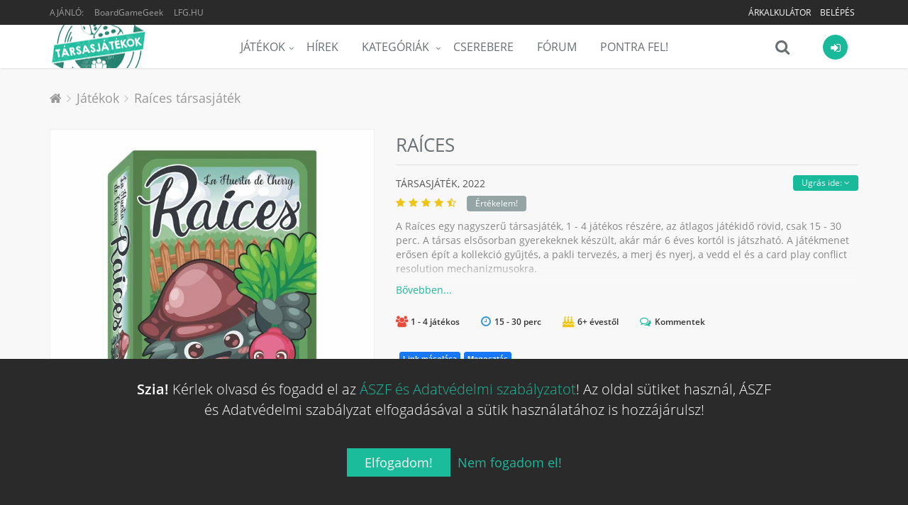

--- FILE ---
content_type: text/html; charset=UTF-8
request_url: https://tarsasjatekok.com/tarsasjatek/raices-2022
body_size: 34522
content:
<!DOCTYPE html><!--[if IE 9]><html lang="hu" class="ie9"><![endif]--><!--[if !IE]><!--><html lang="hu"><!--<![endif]--><head prefix="og: http://ogp.me/ns# fb: http://ogp.me/ns/fb# article: http://ogp.me/ns/article#"><script>
        window.dataLayer = window.dataLayer || [];
        function gtag(){dataLayer.push(arguments);}

        gtag('consent', 'default', {
            'ad_storage': 'denied',
            'ad_user_data': 'denied',
            'ad_personalization': 'denied',
            'analytics_storage': 'denied',
            'functionality_storage': 'denied',
            'personalization_storage': 'denied',
            'security_storage': 'denied',
        });
    </script><!-- Google tag (gtag.js) --><script async src="https://www.googletagmanager.com/gtag/js?id=AW-10788126766"></script><!-- End Google tag (gtag.js) --><title>Raíces társasjáték - Magyarország társasjáték keresője! A társasjáték érték!</title><!-- Meta --><meta charset="utf-8"><meta content="width=device-width, initial-scale=1.0" name="viewport"><meta content="A Raíces egy nagyszerű társasjáték, 1 - 4 játékos részére, az átlagos játékidő rövid, csak 15 - 30 perc. A társas elsősorban gyerekeknek készült, akár már 6 éves kortól is játszható. A játékmenet erősen épít a kollekció gyűjtés, a pakli..." name="description"><meta content="Tarsasjatekok.com" name="author"><meta name="robots" content="index, follow"><meta name="theme-color" content="#222222"><meta property="og:url" content="https://tarsasjatekok.com/tarsasjatek/raices-2022" /><meta property="og:type" content="website" /><meta property="og:title" content="Raíces társasjáték" /><meta property="og:description" content="A Raíces egy nagyszerű társasjáték, 1 - 4 játékos részére, az átlagos játékidő rövid, csak 15 - 30 perc. A társas elsősorban gyerekeknek készült, akár már 6 éves kortól is játszható. A játékmenet erősen épít a kollekció gyűjtés, a pakli..." /><meta property="og:image" content="https://tarsasjatekok.com/images/boardgame_image/profile_xlarge/3/35/359/359121.jpg" /><meta property="og:locale"  content="hu_HU" /><meta property="fb:app_id"  content="1572804772910917" /><meta name="google-site-verification" content="YKOHM92f7TQNfhB8hnDDr1eY091NjJQ1XnC8676V_xI" /><link rel="canonical" href="https://tarsasjatekok.com/tarsasjatek/raices-2022" /><link rel="alternate" type="application/rss+xml" title="Legfrissebb cikkeink" href="/hirek/rss/main.xml" /><link rel="dns-prefetch" href="//in.hotjar.com" /><link rel="dns-prefetch" href="//vc.hotjar.io" /><link rel="dns-prefetch" href="//connect.facebook.net" /><link rel="dns-prefetch" href="//www.google-analytics.com" /><link rel="dns-prefetch" href="//www.googletagservices.com" /><link rel="dns-prefetch" href="//img.youtube.com" /><link rel="dns-prefetch" href="//cdn.onesignal.com" /><!-- Favicon --><link rel="apple-touch-icon-precomposed" sizes="57x57" href="/images/icons/apple-touch-icon-57x57.png" /><link rel="apple-touch-icon-precomposed" sizes="114x114" href="/images/icons/apple-touch-icon-114x114.png" /><link rel="apple-touch-icon-precomposed" sizes="72x72" href="/images/icons/apple-touch-icon-72x72.png" /><link rel="apple-touch-icon-precomposed" sizes="144x144" href="/images/icons/apple-touch-icon-144x144.png" /><link rel="apple-touch-icon-precomposed" sizes="60x60" href="/images/icons/apple-touch-icon-60x60.png" /><link rel="apple-touch-icon-precomposed" sizes="120x120" href="/images/icons/apple-touch-icon-120x120.png" /><link rel="apple-touch-icon-precomposed" sizes="76x76" href="/images/icons/apple-touch-icon-76x76.png" /><link rel="apple-touch-icon-precomposed" sizes="152x152" href="/images/icons/apple-touch-icon-152x152.png" /><link rel="apple-touch-icon-precomposed" sizes="512x512" href="/images/icons/apple-touch-icon-512x512.png" /><link rel="icon" type="image/png" href="/images/icons/favicon-196x196.png" sizes="196x196" /><link rel="icon" type="image/png" href="/images/icons/favicon-96x96.png" sizes="96x96" /><link rel="icon" type="image/png" href="/images/icons/favicon-32x32.png" sizes="32x32" /><link rel="icon" type="image/png" href="/images/icons/favicon-16x16.png" sizes="16x16" /><link rel="icon" type="image/png" href="/images/icons/favicon-128.png" sizes="128x128" /><link rel="icon" type="image/png" href="/images/icons/favicon-512.png" sizes="512x512" /><meta name="application-name" content="Tarsasjatekok.com"/><meta name="msapplication-TileColor" content="#FFFFFF" /><meta name="msapplication-TileImage" content="/images/icons/mstile-144x144.png" /><meta name="msapplication-square70x70logo" content="/images/icons/mstile-70x70.png" /><meta name="msapplication-square150x150logo" content="/images/icons/mstile-150x150.png" /><meta name="msapplication-wide310x150logo" content="/images/icons/mstile-310x150.png" /><meta name="msapplication-square310x310logo" content="/images/icons/mstile-310x310.png" /><link rel="manifest" href="/manifest.json"><script src="https://cdn.onesignal.com/sdks/OneSignalSDK.js" async=""></script><script> var OneSignal = window.OneSignal || []; </script><!-- CSS Global Compulsory --><link rel="stylesheet" href="/assets/v1b6da/css/981c29e.css" /><link rel="preload" as="style" href="/assets/v1b6da/css/5b764c8.css" onload="this.onload=null;this.rel='stylesheet'" /><noscript><link rel="stylesheet" href="/assets/v1b6da/css/5b764c8.css" /></noscript><link rel="preload" as="style" href="/assets/v1b6da/css/50b6550.css" onload="this.onload=null;this.rel='stylesheet'" /><noscript><link rel="stylesheet" href="/assets/v1b6da/css/50b6550.css" /></noscript></head><body class="header-fixed bg-header"><div class="wrapper"><!--=== Header ===--><div class="header-root header-v5 header-static has-topbar"><!-- Topbar --><div class="topbar-v3"><div class="container"><div class="row"><div class="col-sm-4"><ul class="left-topbar"><li><span>Ajánló:</span></li><li><a href="https://boardgamegeek.com/boardgame/359121" target="_blank" class="no-upper" title="BoardGameGeek: Raíces">BoardGameGeek</a></li><li><a href="http://lfg.hu/?utm_source=tarsasjatekok.com" target="_blank">LFG.HU</a></li></ul></div><div class="col-sm-8"><ul class="list-inline right-topbar pull-right"><!-- ko if: has_facebook_prizegame --><li style="display: none" data-bind="with: has_facebook_prizegame, visible:$root.has_facebook_prizegame"><a data-bind="text: 'Nyereményjáték', attr: { 'href': $root.Router('bg_prizegame.facebook.show', slug) }"></a></li><!-- /ko --><!-- ko ifnot: has_facebook_prizegame --><li><a href="/arkalkulacio">
                                        Árkalkulátor
                                        <!-- ko if: $root.User.price_calculator_cnt --><span class="badge rounded-2x badge-red pull-right" style="margin: -2px 0 -6px 5px" data-bind="text: $root.User.price_calculator_cnt"></span><!-- /ko --></a></li><!-- /ko --><!-- ko if: $root.User.hasUser --><li style="display: none" data-bind="visible:$root.User.hasUser ">
                                    |
                                </li><li style="display: none" data-bind="visible:$root.User.hasUser "><a data-bind="attr: { href: $root.Router('user_profile',$root.User.userSlug(),$root.User.userId()) }"><i class="fa fa-user"></i></a></li><li style="display: none" data-bind="visible:$root.User.hasUser "><a data-bind="attr: { href: $root.Router('user_profile_settings',$root.User.userSlug(),$root.User.userId()) }"><i class="fa fa-cogs"></i></a></li><li style="display: none" data-bind="visible:$root.User.hasUser "><a href="/uzenetek"><i class="fa fa-envelope-o" data-bind="css: {'fa-badge-dot':$root.User.message_count}"></i></a></li><li style="display: none" data-bind="visible:$root.User.hasUser "><toggle-push-notifications params="auto_hide: true"></toggle-push-notifications></li><!-- /ko --><!-- ko ifnot: $root.User.hasUser --><li style="display: none" data-bind="visible: !$root.User.hasUser()"><a href="/register/">Belépés</a></li><!-- /ko --></ul></div></div></div></div><!--  End Topbar --><!-- Navbar --><div class="navbar navbar-default mega-menu" role="navigation"><div class="container" data-bind="css: { 'search-is-open': $root.main_search.is_open }"><!-- Brand and toggle get grouped for better mobile display --><div class="navbar-header"><button type="button" class="navbar-toggle" data-toggle="collapse" data-target=".navbar-responsive-collapse"><span class="sr-only">Menü</span><span class="icon-bar"></span><span class="icon-bar"></span><span class="icon-bar"></span></button><a class="navbar-brand" href="/"><span id="logo-header" title="Tarsasjatekok.com" data-logo="/images/logo.png" data-logo2x="/images/logo-2x.png"></span></a></div><!-- ko if: $root.User.showUserBar --><div class="shop-badge user-badge pull-right" data-bind="css: { 'active': $root.User.menu_is_open() }"><a class="user_icon" href="#"><i class="icon-custom icon-sm rounded-x fa fa-sign-in icon-bg-grey" data-bind="css: { 'icon-bg-u': $root.User.userLoaded(), 'fa-user': $root.User.hasUser(), 'fa-sign-in': !$root.User.hasUser() }"><!-- ko if: $root.User.userId --><img class="rounded-x" data-bind="attr:{ src:$root.Router('user_avatar',$root.User.userId(),'thumb_small',$root.User.avatarId(),true)} "><!-- /ko --></i></a><!-- ko if: $root.User.hasUser --><!-- ko if: $root.User.un_seen_notifications() > 0 --><span class="badge badge-red rounded-x" data-bind="text: $root.User.un_seen_notifications"></span><!-- /ko--><div class="badge-open"><div class="user_bar profile"><div class="profile-blog blog-border"><a class="name-location" data-bind="attr: { href: $root.Router('user_profile',$root.User.userSlug(),$root.User.userId()) }"><img class="avatar rounded-x" src="" data-bind="attr: { src: $root.Router('user_avatar',$root.User.userId(),'thumb_small',$root.User.avatarId()) }"><div class="name-location"><strong data-bind="text: $root.User.userName"></strong><small>
                            Ugrás a profilomra
                        </small></div></a><div class="clearfix"></div><hr><div class="notifications row bg-color-light"><a data-bind="attr: {'href':$root.User._ll()?$root.User._ll():'/logout'}" class="logout">
                        Kilépés <i class="fa fa-sign-out"></i></a><user-notifications params="headless: true, full: false, size: '35vh'"></user-notifications></div></div></div><div class="notifications"></div></div><!-- /ko --><!-- ko ifnot: $root.User.hasUser --><div class="badge-open"><div class="user_login"><form class="form-block login-block ajax" method="POST" action="/login_check"><div class="form-block-header"><h2 class="margin-bottom-15">Bejelentkezés</h2></div><div data-error></div><div class="input-group margin-bottom-10"><span class="input-group-addon rounded-left"><i class="icon-user color-white"></i></span><input type="text" name="_username" class="form-control rounded-right" placeholder="Felhasználónév"></div><div class="input-group margin-bottom-20"><span class="input-group-addon rounded-left"><i class="icon-lock color-white"></i></span><input type="password" name="_password" class="form-control rounded-right" placeholder="Jelszó"><input type="hidden" name="_remember_me" value="on"></div><div class="row margin-bottom-40"><div class="col-md-12"><button type="submit" class="btn-u btn-block btn-u-sea rounded">Bejelentkezés</button></div><div class="clearfix"></div><div class="register"><a href="/register/">
                            Még nem vagy tag?
                            Ide kattintva tudsz <b>regisztrálni!</b></a></div></div><div class="social-login"><div class="or rounded-x">Vagy</div><ul class="list-unstyled margin-bottom-20"><li><a href="/connect/facebook" class="btn rounded btn-block btn-lg btn-facebook-inversed margin-bottom-15"><i class="fa fa-facebook"></i> Belépés Facebook-kal
                            </a></li><li><a href="/connect/google" id="google_login" class="btn rounded btn-block btn-lg btn-gmail-inversed"><i class="fa fa-google"></i> Belépés Google-lel
                            </a></li><li><div class="register"><a href="/aszf" target="_blank">ÁSZF és Adatvédelmi szabályzat</a></div></li></ul></div></form></div></div><!-- /ko --></div><!-- /ko--><div class="shop-badge search-badge pull-right"><a class="search_icon" href="#" data-bind="click: $root.main_search.toggle"><i class="icon-custom icon-md fa fa-search icon-grey no-border" data-bind="css: { 'fa-times': $root.main_search.is_open, 'fa-refresh fa-spin': $root.main_search.loading }"></i></a><div class="search-bar"><input type="search" class="search-input form-control" data-bind="textInput: $root.main_search.search_string" data-mainsearchinput placeholder="Játék keresése..."></div></div><div class="navbar-collapse navbar-responsive-collapse collapse" aria-expanded="true"><!-- Nav Menu --><ul class="nav navbar-nav"><li class="dropdown"><a href="/tarsasjatek" class=dropdown-toggle" data-toggle="dropdown">Játékok</a><ul class="dropdown-menu"><li><a href="/tarsasjatek">Összes társasjáték</a></li><li><a href="/tarsasjatek/akcios-jatekok">Akciós társasjátékok</a></li><li><a href="/tarsasjatek/letoltheto-szabalyzat">Letölthető szabályzattal</a></li><li><a href="/tarsasjatek/top100">TOP100 társasjáték</a></li><li><a href="/tarsasjatek/hasonlo">Hasonló keresése</a></li><li class="dropdown-submenu"><a href="/az-ev-tarsasjatekai">Az év legjobb társasjátékai</a><ul class="dropdown-menu"><li><a href="/az-ev-tarsasjatekai/2023">Az év társasjátékai 2023</a></li><li><a href="/az-ev-tarsasjatekai/2022">Az év társasjátékai 2022</a></li><li><a href="/az-ev-tarsasjatekai/2021">Az év társasjátékai 2021</a></li><li><a href="/az-ev-tarsasjatekai/2020">Az év társasjátékai 2020</a></li><li><a href="/az-ev-tarsasjatekai/2019">Az év társasjátékai 2019</a></li></ul></li></ul></li><li><a href="/hirek">Hírek</a></li><li class="dropdown mega-menu-fullwidth"><a href="javascript:void(0);" class="dropdown-toggle" data-hover="dropdown" data-toggle="dropdown">
                    Kategóriák
                </a><ul class="dropdown-menu"><li><div class="mega-menu-content"><div class="container"><div class="row"><div class="col-md-2 col-sm-6"><h3 class="mega-menu-heading">a</h3><ul class="list-unstyled style-list"><li><a href="/tarsasjatek/kategoria/akcio-ugyessegi">Akció</a><span class="badge badge-red category-cnt-badge">7394</span></li><li><a href="/tarsasjatek/kategoria/alkudozas">Alkudozás</a><span class="badge badge-green category-cnt-badge">4414</span></li><li><a href="/tarsasjatek/kategoria/allat">Állat</a><span class="badge badge-purple category-cnt-badge">9883</span></li></ul><h3 class="mega-menu-heading">b</h3><ul class="list-unstyled style-list"><li><a href="/tarsasjatek/kategoria/bloff">Blöff</a><span class="badge badge-blue category-cnt-badge">5486</span></li></ul><h3 class="mega-menu-heading">c</h3><ul class="list-unstyled style-list"><li><a href="/tarsasjatek/kategoria/civilizacio">Civilizáció</a><span class="badge badge-dark category-cnt-badge">1819</span></li></ul><h3 class="mega-menu-heading">e</h3><ul class="list-unstyled style-list"><li><a href="/tarsasjatek/kategoria/egyszeru">Egyszerű</a><span class="badge badge-blue category-cnt-badge">8378</span></li><li><a href="/tarsasjatek/kategoria/epites-terjeszkedes">Építés</a><span class="badge badge-aqua category-cnt-badge">2669</span></li></ul></div><div class="col-md-2 col-sm-6"><h3 class="mega-menu-heading">f</h3><ul class="list-unstyled style-list"><li><a href="/tarsasjatek/kategoria/fantasy">Fantasy</a><span class="badge badge-blue category-cnt-badge">20063</span></li><li><a href="/tarsasjatek/kategoria/felfedezo">Felfedező</a><span class="badge badge-aqua category-cnt-badge">5460</span></li><li><a href="/tarsasjatek/kategoria/felnott">Felnőtt</a><span class="badge badge-orange category-cnt-badge">2231</span></li><li><a href="/tarsasjatek/kategoria/film-tv-radio-alapu">Film</a><span class="badge badge-green category-cnt-badge">8645</span></li></ul><h3 class="mega-menu-heading">g</h3><ul class="list-unstyled style-list"><li><a href="/tarsasjatek/kategoria/gyerek-jatek">Gyerek játék</a><span class="badge badge-orange category-cnt-badge">18598</span></li><li><a href="/tarsasjatek/kategoria/gyilkossag-rejtely">Gyilkosság</a><span class="badge badge-aqua category-cnt-badge">2672</span></li><li><a href="/tarsasjatek/kategoria/gyujtheto-tartozekok">Gyűjthető tartozékok</a><span class="badge badge-sea category-cnt-badge">3028</span></li></ul><h3 class="mega-menu-heading">h</h3><ul class="list-unstyled style-list"><li><a href="/tarsasjatek/kategoria/haboru">Háború</a><span class="badge badge-green category-cnt-badge">25774</span></li><li><a href="/tarsasjatek/kategoria/harc">Harc</a><span class="badge badge-light category-cnt-badge">12099</span></li><li><a href="/tarsasjatek/kategoria/horror">Horror</a><span class="badge badge-purple category-cnt-badge">5002</span></li><li><a href="/tarsasjatek/kategoria/humor">Humor</a><span class="badge badge-dark category-cnt-badge">8203</span></li></ul></div><div class="clearfix hidden visible-sm-block visible-xs-block"></div><div class="col-md-2 col-sm-6"><h3 class="mega-menu-heading">i</h3><ul class="list-unstyled style-list"><li><a href="/tarsasjatek/kategoria/ido-alapu">Idő alapú</a><span class="badge badge-yellow category-cnt-badge">3486</span></li><li><a href="/tarsasjatek/kategoria/ii-vilaghaboru">II. világháború</a><span class="badge badge-blue category-cnt-badge">7762</span></li></ul><h3 class="mega-menu-heading">k</h3><ul class="list-unstyled style-list"><li><a href="/tarsasjatek/kategoria/kaland">Kaland</a><span class="badge badge-orange category-cnt-badge">8871</span></li><li><a href="/tarsasjatek/kategoria/kaloz">Kalóz</a><span class="badge badge-sea category-cnt-badge">1752</span></li><li><a href="/tarsasjatek/kategoria/kartyajatek">Kártyajáték</a><span class="badge badge-brown category-cnt-badge">46502</span></li><li><a href="/tarsasjatek/kategoria/kepregeny-grafikus-novella">Képregény</a><span class="badge badge-red category-cnt-badge">2722</span></li><li><a href="/tarsasjatek/kategoria/kockajatek">Kockajáték</a><span class="badge badge-green category-cnt-badge">15396</span></li><li><a href="/tarsasjatek/kategoria/konyv">Könyv</a><span class="badge badge-brown category-cnt-badge">5246</span></li><li><a href="/tarsasjatek/kategoria/konyv-alapu">Könyv alapú</a><span class="badge badge-dark category-cnt-badge">3264</span></li><li><a href="/tarsasjatek/kategoria/kornyezet">Környezet</a><span class="badge badge-dark category-cnt-badge">1980</span></li><li><a href="/tarsasjatek/kategoria/kovetkezteto">Következtető</a><span class="badge badge-red category-cnt-badge">6703</span></li><li><a href="/tarsasjatek/kategoria/kozepkori">Középkori</a><span class="badge badge-brown category-cnt-badge">5867</span></li><li><a href="/tarsasjatek/kategoria/kozgazdasag">Közgazdaság</a><span class="badge badge-purple category-cnt-badge">9250</span></li></ul></div><div class="col-md-2 col-sm-6"><h3 class="mega-menu-heading">m</h3><ul class="list-unstyled style-list"><li><a href="/tarsasjatek/kategoria/matek">Matek</a><span class="badge badge-dark category-cnt-badge">2281</span></li><li><a href="/tarsasjatek/kategoria/memoria">Memória</a><span class="badge badge-blue category-cnt-badge">4279</span></li><li><a href="/tarsasjatek/kategoria/miniaturok">Miniatűrök</a><span class="badge badge-orange category-cnt-badge">16648</span></li><li><a href="/tarsasjatek/kategoria/mitologia">Mitológia</a><span class="badge badge-purple category-cnt-badge">2472</span></li><li><a href="/tarsasjatek/kategoria/modern-hadviseles">Modern hadviselés</a><span class="badge badge-sea category-cnt-badge">2466</span></li></ul><h3 class="mega-menu-heading">n</h3><ul class="list-unstyled style-list"><li><a href="/tarsasjatek/kategoria/nyomtasd-es-jatszd">Nyomtasd és Játszd</a><span class="badge badge-orange category-cnt-badge">9942</span></li></ul><h3 class="mega-menu-heading">o</h3><ul class="list-unstyled style-list"><li><a href="/tarsasjatek/kategoria/oktatas">Oktatás</a><span class="badge badge-green category-cnt-badge">10438</span></li><li><a href="/tarsasjatek/kategoria/osi">Ősi</a><span class="badge badge-dark category-cnt-badge">3550</span></li></ul><h3 class="mega-menu-heading">p</h3><ul class="list-unstyled style-list"><li><a href="/tarsasjatek/kategoria/partijatek">Partijáték</a><span class="badge badge-sea category-cnt-badge">15662</span></li></ul></div><div class="clearfix hidden visible-sm-block visible-xs-block"></div><div class="col-md-2 col-sm-6"><h3 class="mega-menu-heading">p</h3><ul class="list-unstyled style-list"><li><a href="/tarsasjatek/kategoria/politika">Politika</a><span class="badge badge-sea category-cnt-badge">2760</span></li></ul><h3 class="mega-menu-heading">r</h3><ul class="list-unstyled style-list"><li><a href="/tarsasjatek/kategoria/rejtveny-kirakos">Rejtvény</a><span class="badge badge-dark category-cnt-badge">4852</span></li><li><a href="/tarsasjatek/kategoria/repules">Repülés</a><span class="badge badge-purple category-cnt-badge">2511</span></li></ul><h3 class="mega-menu-heading">s</h3><ul class="list-unstyled style-list"><li><a href="/tarsasjatek/kategoria/sci-fi">Sci-Fi</a><span class="badge badge-purple category-cnt-badge">13444</span></li><li><a href="/tarsasjatek/kategoria/sport">Sport</a><span class="badge badge-dark category-cnt-badge">6671</span></li><li><a href="/tarsasjatek/kategoria/strategia">Stratégia</a><span class="badge badge-green category-cnt-badge">12011</span></li><li><a href="/tarsasjatek/kategoria/szallitas">Szállítás</a><span class="badge badge-light category-cnt-badge">2174</span></li><li><a href="/tarsasjatek/kategoria/szamok">Számok</a><span class="badge badge-yellow category-cnt-badge">1816</span></li><li><a href="/tarsasjatek/kategoria/szojatek">Szójáték</a><span class="badge badge-sea category-cnt-badge">4762</span></li></ul></div><div class="col-md-2 col-sm-6"><h3 class="mega-menu-heading">t</h3><ul class="list-unstyled style-list"><li><a href="/tarsasjatek/kategoria/tenger">Tenger</a><span class="badge badge-green category-cnt-badge">3826</span></li></ul><h3 class="mega-menu-heading">u</h3><ul class="list-unstyled style-list"><li><a href="/tarsasjatek/kategoria/utazas">Utazás</a><span class="badge badge-green category-cnt-badge">2573</span></li></ul><h3 class="mega-menu-heading">v</h3><ul class="list-unstyled style-list"><li><a href="/tarsasjatek/kategoria/vadnyugat">Vadnyugat</a><span class="badge badge-purple category-cnt-badge">1487</span></li><li><a href="/tarsasjatek/kategoria/vallas">Vallás</a><span class="badge badge-light category-cnt-badge">1461</span></li><li><a href="/tarsasjatek/kategoria/videojatek-alapu">Videójáték alapú</a><span class="badge badge-green category-cnt-badge">2252</span></li><li><a href="/tarsasjatek/kategoria/vilagur">Világűr</a><span class="badge badge-blue category-cnt-badge">2158</span></li><li><a href="/tarsasjatek/kategoria/vonatok">Vonatok</a><span class="badge badge-blue category-cnt-badge">1856</span></li></ul><h3 class="mega-menu-heading">z</h3><ul class="list-unstyled style-list"><li><a href="/tarsasjatek/kategoria/zombi">Zombi</a><span class="badge badge-green category-cnt-badge">1612</span></li></ul></div><div class="clearfix hidden visible-sm-block visible-xs-block"></div></div></div></div></li></ul></li><li><a href="/cserebere">Cserebere</a></li><li><a href="/forum">Fórum</a></li><li><a href="/pontra-fel">Pontra Fel!</a></li></ul><!-- End Nav Menu --></div></div></div><!-- End Navbar --></div><div class="header-v5-placeholder"></div><!--=== End Header ===--><!-- ko if: $root.User.showUserBar --><div class="main_search hidden" data-bind="css: { 'hidden': $root.main_search.hideResults }"><div class="search_results"><div data-results><!-- ko if: $root.main_search.loading --><div><h4 class="text-center"><i class="fa fa-refresh fa-spin"></i>
                                Keresés...
                            </h4></div><!-- /ko --><!-- ko ifnot: $root.main_search.loading --><!-- ko ifnot: $root.main_search.boardgames().length --><div><h4 class="text-center"><i class="fa fa-times"></i>
                                Nincs találat...
                            </h4></div><!-- /ko --><!-- ko foreach: $root.main_search.boardgames --><!-- ko if: $index --><hr class="margin-top-10 margin-bottom-10"><!-- /ko --><a class="row" data-bind="bgHref: $data,css: {'selected':$index()==$root.main_search.selected()},attr:{'id':'main_search_result_'+$index()}"><div class="col-xs-4"><img class="full-width img-responsive" data-bind="
                                    attr: { alt: $data.primary_name },
                                    bgSrc: [$data,'profile_large']
                                "></div><div class="col-xs-8 padding-top-5 padding-bottom-5"><h4><span data-bind="text: $data.primary_name"></span><!-- ko if: $data.yearpublished --><small><!-- ko if: $data.hu_publisher --><!-- ko text: $data.orig_yearpublished --><!-- /ko -->, magyar: <!-- ko text: $data.yearpublished --><!-- /ko --><!-- /ko --><!-- ko ifnot: $data.hu_publisher --><!-- ko text: $data.yearpublished --><!-- /ko --><!-- /ko --></small><!-- ko if: $data.user_offers_cnt > 0 --><small><strong><!-- ko text: $data.user_offers_cnt --><!-- /ko --> felhasználó árulja, <!-- ko priceFrom: $data.user_offers_price --><!-- /ko --></strong></small><!-- /ko --><!-- /ko --></h4><!-- ko if: $data.price_range_min > 0 && $data.active_product_cnt > 0 --><span class="price">
                                    Boltok: <!-- ko priceFrom: $data.price_range_min --><!-- /ko --><!-- ko if: $data.price_discount > 0 -->
                                        &nbsp;<span class="label rounded label-orange" data-bind="text: ' -'+(100*$data.price_discount).toFixed(0)+'%'"></span><!-- /ko --></span><!-- /ko --></div></a><!-- /ko --><!-- /ko --></div></div></div><div class="bottom_search clearfix" data-bind="css: { 'open': $root.main_search.is_open }"><input type="search" class="search-input form-control" data-bind="textInput: $root.main_search.search_string" data-mainsearchinput placeholder="Játék keresése..."><i class="fa fa-search" data-bind="click: $root.main_search.toggle, css: { 'fa-times': $root.main_search.is_open, 'fa-refresh fa-spin': $root.main_search.loading }"></i></div><!-- /ko --><div class="main-container-page"><div class="shop-product breadcrums padding-bottom-0 no-border"><div class="container"><ul class="breadcrumb-v5" itemscope itemtype="https://schema.org/BreadcrumbList"><li><a href="/"><i class="fa fa-home"></i></a></li><li itemprop="itemListElement" itemscope itemtype="https://schema.org/ListItem"><a href="/tarsasjatek" itemprop="item"><span itemprop="name">Játékok</span></a><meta itemprop="position" content="1"></li><li class="active" itemprop="itemListElement" itemscope itemtype="https://schema.org/ListItem"><a href="https://tarsasjatekok.com/tarsasjatek/raices-2022" itemprop="item">Raíces társasjáték</a><meta itemprop="name" content="Raíces társasjáték"><meta itemprop="position" content="2"></li></ul></div></div><div itemscope itemtype="http://schema.org/Product"><meta itemprop="name" content="Raíces"><span itemprop="brand" itemscope itemtype="http://schema.org/Organization"><meta itemprop="name" content="MixinGames"></span><div class="shop-product padding-top-0"><span itemprop="aggregateRating" itemscope itemtype="http://schema.org/AggregateRating"><meta itemprop="ratingValue" content="9"><meta itemprop="ratingCount" content="4"><meta itemprop="bestRating" content="10"><meta itemprop="worstRating" content="1"></span><div class="container"><div class="row"><div class="col-md-5 margin-bottom-20 md-margin-bottom-50 images"><a class="fancybox main-img" data-fancybox="Raíces" href="/images/boardgame_image/profile_xlarge/3/35/359/359121.jpg"><div class="img-responsive"><img class="img-responsive" src="/images/boardgame_image/profile_xlarge/3/35/359/359121.jpg" itemprop="image" alt="Raíces" width="610" height="610" loading="lazy"></div></a><div class="row img-thumbs"><div class="col-xs-12 img margin-top-30 text-center recommend-video"><span type="button" class="btn-u btn-u-xs rounded" data-name="Raíces" data-id="359121">
                                    Videó beküldése
                                </span></div></div></div><div class="col-md-7 shop-product-details"><div class="shop-product-heading"><h1>
                                Raíces <span class="boardgame-type">társasjáték</span></h1></div><div data-subpartmenu class="sub-part-menu"></div><h3 class="shop-product-title">
                            társasjáték,
                                                            <span itemprop="releaseDate">2022</span><div class="rating boardgame-rating" data-name="Raíces" data-id="359121"><i class="fa fa-star"></i><i class="fa fa-star"></i><i class="fa fa-star"></i><i class="fa fa-star"></i><i class="fa fa-star-half-o"></i><!-- ko ifnot: $root.User.boardgame_rating --><span class="btn-u btn-u-xs rounded btn-u-default">Értékelem!</span><!-- /ko --></div></h3><div class="description closed"><div class="short-description"><p>A Raíces egy nagyszerű társasjáték, 1 - 4 játékos részére, az átlagos játékidő rövid, csak 15 - 30 perc. A társas elsősorban gyerekeknek készült, akár már 6 éves kortól is játszható. A játékmenet erősen épít a kollekció gyűjtés, a pakli tervezés, a merj és nyerj, a vedd el és a card play conflict resolution mechanizmusokra.</p></div><div class="long-description"><div class="text-justify" itemprop="description">
                                        A Raíces egy nagyszerű társasjáték, 1 - 4 játékos részére, az átlagos játékidő rövid, csak 15 - 30 perc. A társas elsősorban gyerekeknek készült, akár már 6 éves kortól is játszható. A játékmenet erősen épít a kollekció gyűjtés, a pakli tervezés, a merj és nyerj, a vedd el és a card play conflict resolution mechanizmusokra.
                                                                                                                    </div></div></div><div class="toggler text-left"><a href="javascript:void(0)"></a></div><div class="margin-top-10"><boardgame-properties-extended params="boardgame: {&quot;id&quot;:359121,&quot;playingtime&quot;:30,&quot;minplaytime&quot;:15,&quot;maxplaytime&quot;:30,&quot;maxplayers&quot;:4,&quot;minplayers&quot;:1,&quot;bestplayers&quot;:null,&quot;bestplayers_max&quot;:null,&quot;bestplayers_min&quot;:null,&quot;has_videos&quot;:false,&quot;has_rulebooks&quot;:false,&quot;minage&quot;:6,&quot;complexity&quot;:null,&quot;language_dependence&quot;:null,&quot;has_review&quot;:false,&quot;comments&quot;:true}"></boardgame-properties-extended></div><div class="margin-top-20"><fb-share></fb-share></div><!-- EMPTY[60]:missing products --><div class="margin-top-40"><boardgame-list-buttons params="boardgame_id: 359121"></boardgame-list-buttons></div><p class="wishlist-category"><strong>
                                    Kategória:
                                </strong><a href="/tarsasjatek/kategoria/kartyajatek" itemprop="category">Kártyajáték</a>, <a href="/tarsasjatek/kategoria/fantasy" itemprop="category">Fantasy</a>, <a href="/tarsasjatek/kategoria/gyujtogetes" itemprop="category">Gyűjtögetés</a>, <a href="/tarsasjatek/kategoria/kaland" itemprop="category">Kaland</a>, <a href="/tarsasjatek/kategoria/horror" itemprop="category">Horror</a>, <a href="/tarsasjatek/kategoria/gyerek-jatek" itemprop="category">Gyerek játék</a>, <a href="/tarsasjatek/kategoria/humor" itemprop="category">Humor</a>, <a href="/tarsasjatek/kategoria/zombi" itemprop="category">Zombi</a><br><strong>
                                    Mechanizmus:
                                </strong><a href="/tarsasjatek/mechanizmus/kollekcio-gyujtes" itemprop="category">Kollekció gyűjtés</a>, <a href="/tarsasjatek/mechanizmus/pakli-tervezes" itemprop="category">Pakli tervezés</a>, <a href="/tarsasjatek/mechanizmus/merj-es-nyerj" itemprop="category">Merj és nyerj</a>, <a href="/tarsasjatek/mechanizmus/vedd-el" itemprop="category">Vedd el</a>, <a href="/tarsasjatek/mechanizmus/card-play-conflict-resolution" itemprop="category">Card Play Conflict Resolution</a>, <a href="/tarsasjatek/mechanizmus/chaining" itemprop="category">Chaining</a></p></div></div></div></div><pdf-partners params="id: 359121"></pdf-partners><div class="content-md container padding-bottom-20"><div class="row margin-bottom-40 equal-height-columns"><div class="col-md-4 col-sm-6 col-md-offset-0 col-sm-offset-0 product-service md-margin-bottom-30" data-badge="extreme_short"><div class="product-service-heading"><i class="fa fa-fast-forward"></i></div><div class="product-service-in equal-height-column"><h3>Rövid</h3><p>Rövid játékidő! Ha csak gyors játékra vágysz a munka után, akkor ez a neked való!</p></div></div><div class="col-md-4 col-sm-6 product-service md-margin-bottom-30" data-badge="fantasy"><div class="product-service-heading"><i class="fa fa-magic"></i></div><div class="product-service-in equal-height-column"><h3>Fantasy</h3><p>Mágia, kard, harc, lovagok, papok és minden, ami egy jó fantasy-hez tartozik!</p></div></div><div class="col-md-4 col-sm-6 product-service md-margin-bottom-30" data-badge="alone"><div class="product-service-heading"><i class="fa fa-user"></i></div><div class="product-service-in equal-height-column"><h3>Akár egyedül is</h3><p>Nem érnek rá a barátok? Ennél a társasjátéknál nem gond, ezt már egy személytől is lehet játszani!</p></div></div></div><display-partner params="position_id: &quot;VnMFe3YAX2wCGwkCazd6A39nEWxFVwxGaV0keF5nbmUiWUF3GTcday4bE3EIBShtfhM3PBwbEWA5PTM7Ck0QBxxiXiYPHzQVL2w;;;fCVMBiMPORACAR85AS5;;;Hg4LQB1dcwB0HH5vUlZAT1FpCjpdewd2Em4jLmlnFiNWb2JVKm1TKTRIAGpTD15BCwENdUpkaUgjRGxhL3E=&quot;,position: &quot;\u00dczletek felett&quot;,boardgame_ids: [359121],boardgame_categories: [1002,1010,1013,1022,1024,1041,1079,2481],boardgame_families: [],article_tags: [],article_categories: [],shops: [],shops_own_published: []"></display-partner><div class="margin-bottom-40"><div class="row margin-top-40" data-subpart="Árak és üzletek"><div id="shops" class="anchor"></div><div class="col-xs-12"><div class="headline margin-top-0"><h3 class="light-title">Raíces társasjáték vásárlása, árak és üzletek</h3></div></div><div class="col-xs-12"><p class="text-center margin-bottom-0">
                    Jelenleg egyik üzletben sem kapható a játék! Állíts be egy árufigyelést, hogy értesülj, amikor újra kapható lesz a boltokban!
                </p></div></div><div class="row margin-top-40"><div id="watchers" class="anchor"></div><div class="col-xs-12"><product-watchers params="boardgameId: 359121"></product-watchers></div></div></div><display-partner params="position_id: &quot;[base64]&quot;,position: &quot;Szab\u00e1lyok felett&quot;,boardgame_ids: [359121],boardgame_categories: [1002,1010,1013,1022,1024,1041,1079,2481],boardgame_families: [],article_tags: [],article_categories: [],shops: [],shops_own_published: []"></display-partner><display-partner params="position_id: &quot;UXYEKXcGXWFXTQlTbTYpAX40FmcUVAwcPFNyeAphY2AiWSRQGSQ3bwZuc1IIBRJjfBNhYR4bM2A5PRV4CF0QBx1cRTINCyQQXU8uU0FEPk1iKyB2BCx6LC90SF4OF0kOdVZzHH49U10XSQVnWW9deA0sHTkjeWxpQiBQPWwFKWoFKWUVVz0EAg==&quot;,position: &quot;Cikkek felett&quot;,boardgame_ids: [359121],boardgame_categories: [1002,1010,1013,1022,1024,1041,1079,2481],boardgame_families: [],article_tags: [],article_categories: [],shops: [],shops_own_published: []"></display-partner><!-- EMPTY[1200]:missing articles --><!-- EMPTY[7200]:missing awards --><!-- EMPTY[7200]:missing events --><div class="margin-bottom-40 position-relative"><div class="row"><div class="col-xs-12"><div class="headline margin-top-0" data-subpart="Kommentek"><h3 class="light-title">Kommentek <span data-commentcounter="359121"></span></h3></div></div></div><boardgame-comments params="categorySlug:'',forumSlug:'',topicSlug:'', boardgameId: 359121">
</boardgame-comments></div><div class="margin-bottom-20"><div class="row"><div class="col-xs-12"><div class="headline margin-top-0" data-subpart="Kiegészítők"><h3 class="light-title">
                                                                            A Raíces
                                                                        társasjáték és kiegészítői (1)
                                </h3></div></div></div><boardgame-expansions params="boardgame: 359121, searchResult: {&quot;data&quot;:[{&quot;id&quot;:361693,&quot;type&quot;:&quot;boardgame&quot;,&quot;honor_cnt&quot;:0,&quot;primary_name&quot;:&quot;La Caza de la Calabaza: Edici\u00f3n Integral&quot;,&quot;primary_slug&quot;:&quot;la-caza-de-la-calabaza-edicion-integral-2022&quot;,&quot;parent_slug&quot;:null,&quot;short_name&quot;:&quot;La Caza de la Calabaza:...&quot;,&quot;short_description&quot;:&quot;\&quot;The mad scientist Dr. Tomatenstein has been kidnapping and experimenting with lots of obakameshi (living foods) till he turned them into various new kind of pumpkins! But in the...&quot;,&quot;main_publisher&quot;:{&quot;hu_publisher&quot;:false,&quot;id&quot;:38746,&quot;name&quot;:&quot;MixinGames&quot;,&quot;slug&quot;:&quot;mixingames&quot;,&quot;boardgame_count&quot;:9},&quot;yearpublished&quot;:2022,&quot;orig_yearpublished&quot;:2022,&quot;release_date&quot;:&quot;2022-01-01T00:00:00+01:00&quot;,&quot;hu_release_date&quot;:null,&quot;hu_announcement_date&quot;:null,&quot;release_state&quot;:&quot;released&quot;,&quot;minplayers&quot;:1,&quot;maxplayers&quot;:4,&quot;bestplayers&quot;:null,&quot;bestplayers_max&quot;:null,&quot;bestplayers_min&quot;:null,&quot;playingtime&quot;:25,&quot;maxplaytime&quot;:25,&quot;minplaytime&quot;:15,&quot;minage&quot;:6,&quot;language_dependence&quot;:null,&quot;complexity&quot;:null,&quot;hu_publisher&quot;:false,&quot;cancelled&quot;:false,&quot;published&quot;:true,&quot;rank&quot;:null,&quot;video_cnt&quot;:0,&quot;deleted&quot;:false,&quot;rating&quot;:7.16667,&quot;rating_cnt&quot;:6,&quot;highlighted&quot;:0,&quot;impression&quot;:0,&quot;custom_image&quot;:null,&quot;has_images&quot;:false,&quot;has_rulebook&quot;:false,&quot;user_list&quot;:null,&quot;user_list_item&quot;:null,&quot;product_cnt&quot;:0,&quot;product_in_stock&quot;:null,&quot;active_product_cnt&quot;:0,&quot;has_buyable_products&quot;:false,&quot;price_range_min&quot;:0,&quot;price_range_max&quot;:0,&quot;price_range_diff&quot;:0,&quot;price_discount&quot;:null,&quot;price_discount_value&quot;:null,&quot;price_discount_price&quot;:null,&quot;price_discount_avg_price&quot;:0,&quot;in_stock_changed_last&quot;:null,&quot;in_stock&quot;:false,&quot;user_offers_cnt&quot;:0,&quot;user_offers_price&quot;:0,&quot;user_offers_changed&quot;:null,&quot;total_offers_cnt&quot;:0,&quot;total_offers_price_min&quot;:0,&quot;total_offers_price_max&quot;:0,&quot;popularity&quot;:null,&quot;for_children&quot;:true,&quot;for_adults&quot;:false,&quot;is_new&quot;:false,&quot;mechanic&quot;:[{&quot;id&quot;:2004,&quot;name&quot;:&quot;Kollekci\u00f3 gy\u0171jt\u00e9s&quot;,&quot;slug&quot;:&quot;kollekcio-gyujtes&quot;,&quot;boardgame_count&quot;:18233},{&quot;id&quot;:2047,&quot;name&quot;:&quot;Mem\u00f3ria&quot;,&quot;slug&quot;:&quot;memoria&quot;,&quot;boardgame_count&quot;:6616},{&quot;id&quot;:2686,&quot;name&quot;:&quot;Vedd el&quot;,&quot;slug&quot;:&quot;vedd-el&quot;,&quot;boardgame_count&quot;:6962},{&quot;id&quot;:2819,&quot;name&quot;:&quot;Solitaire&quot;,&quot;slug&quot;:&quot;solitaire&quot;,&quot;boardgame_count&quot;:7983},{&quot;id&quot;:2850,&quot;name&quot;:&quot;Esem\u00e9nyek&quot;,&quot;slug&quot;:&quot;esemenyek&quot;,&quot;boardgame_count&quot;:2665}],&quot;category&quot;:[{&quot;id&quot;:1002,&quot;name&quot;:&quot;K\u00e1rtyaj\u00e1t\u00e9k&quot;,&quot;slug&quot;:&quot;kartyajatek&quot;,&quot;boardgame_count&quot;:46502},{&quot;id&quot;:1020,&quot;name&quot;:&quot;Felfedez\u0151&quot;,&quot;slug&quot;:&quot;felfedezo&quot;,&quot;boardgame_count&quot;:5460},{&quot;id&quot;:1022,&quot;name&quot;:&quot;Kaland&quot;,&quot;slug&quot;:&quot;kaland&quot;,&quot;boardgame_count&quot;:8871},{&quot;id&quot;:1024,&quot;name&quot;:&quot;Horror&quot;,&quot;slug&quot;:&quot;horror&quot;,&quot;boardgame_count&quot;:5002},{&quot;id&quot;:1041,&quot;name&quot;:&quot;Gyerek j\u00e1t\u00e9k&quot;,&quot;slug&quot;:&quot;gyerek-jatek&quot;,&quot;boardgame_count&quot;:18598},{&quot;id&quot;:1079,&quot;name&quot;:&quot;Humor&quot;,&quot;slug&quot;:&quot;humor&quot;,&quot;boardgame_count&quot;:8203},{&quot;id&quot;:2481,&quot;name&quot;:&quot;Zombi&quot;,&quot;slug&quot;:&quot;zombi&quot;,&quot;boardgame_count&quot;:1612}],&quot;family_ids&quot;:[]},{&quot;id&quot;:359121,&quot;type&quot;:&quot;boardgame&quot;,&quot;honor_cnt&quot;:0,&quot;primary_name&quot;:&quot;Ra\u00edces&quot;,&quot;primary_slug&quot;:&quot;raices-2022&quot;,&quot;parent_slug&quot;:null,&quot;short_name&quot;:&quot;Ra\u00edces&quot;,&quot;short_description&quot;:&quot;It has been a long time since Cherry \u201cthe Good Magician\u201d lost her grandfather in the great magical battle that would change the world of Kawarando forever. Since then, the young...&quot;,&quot;main_publisher&quot;:{&quot;hu_publisher&quot;:false,&quot;id&quot;:38746,&quot;name&quot;:&quot;MixinGames&quot;,&quot;slug&quot;:&quot;mixingames&quot;,&quot;boardgame_count&quot;:9},&quot;yearpublished&quot;:2022,&quot;orig_yearpublished&quot;:2022,&quot;release_date&quot;:&quot;2022-01-01T00:00:00+01:00&quot;,&quot;hu_release_date&quot;:null,&quot;hu_announcement_date&quot;:null,&quot;release_state&quot;:&quot;released&quot;,&quot;minplayers&quot;:1,&quot;maxplayers&quot;:4,&quot;bestplayers&quot;:null,&quot;bestplayers_max&quot;:null,&quot;bestplayers_min&quot;:null,&quot;playingtime&quot;:30,&quot;maxplaytime&quot;:30,&quot;minplaytime&quot;:15,&quot;minage&quot;:6,&quot;language_dependence&quot;:null,&quot;complexity&quot;:null,&quot;hu_publisher&quot;:false,&quot;cancelled&quot;:false,&quot;published&quot;:true,&quot;rank&quot;:null,&quot;video_cnt&quot;:0,&quot;deleted&quot;:false,&quot;rating&quot;:9,&quot;rating_cnt&quot;:4,&quot;highlighted&quot;:0,&quot;impression&quot;:0,&quot;custom_image&quot;:null,&quot;has_images&quot;:false,&quot;has_rulebook&quot;:false,&quot;user_list&quot;:null,&quot;user_list_item&quot;:null,&quot;product_cnt&quot;:0,&quot;product_in_stock&quot;:null,&quot;active_product_cnt&quot;:0,&quot;has_buyable_products&quot;:false,&quot;price_range_min&quot;:0,&quot;price_range_max&quot;:0,&quot;price_range_diff&quot;:0,&quot;price_discount&quot;:null,&quot;price_discount_value&quot;:null,&quot;price_discount_price&quot;:null,&quot;price_discount_avg_price&quot;:0,&quot;in_stock_changed_last&quot;:null,&quot;in_stock&quot;:false,&quot;user_offers_cnt&quot;:0,&quot;user_offers_price&quot;:0,&quot;user_offers_changed&quot;:null,&quot;total_offers_cnt&quot;:0,&quot;total_offers_price_min&quot;:0,&quot;total_offers_price_max&quot;:0,&quot;popularity&quot;:null,&quot;for_children&quot;:true,&quot;for_adults&quot;:false,&quot;is_new&quot;:false,&quot;mechanic&quot;:[{&quot;id&quot;:2004,&quot;name&quot;:&quot;Kollekci\u00f3 gy\u0171jt\u00e9s&quot;,&quot;slug&quot;:&quot;kollekcio-gyujtes&quot;,&quot;boardgame_count&quot;:18233},{&quot;id&quot;:2040,&quot;name&quot;:&quot;Pakli tervez\u00e9s&quot;,&quot;slug&quot;:&quot;pakli-tervezes&quot;,&quot;boardgame_count&quot;:24890},{&quot;id&quot;:2661,&quot;name&quot;:&quot;Merj \u00e9s nyerj&quot;,&quot;slug&quot;:&quot;merj-es-nyerj&quot;,&quot;boardgame_count&quot;:5622},{&quot;id&quot;:2686,&quot;name&quot;:&quot;Vedd el&quot;,&quot;slug&quot;:&quot;vedd-el&quot;,&quot;boardgame_count&quot;:6962},{&quot;id&quot;:2857,&quot;name&quot;:&quot;Card Play Conflict Resolution&quot;,&quot;slug&quot;:&quot;card-play-conflict-resolution&quot;,&quot;boardgame_count&quot;:2015},{&quot;id&quot;:2956,&quot;name&quot;:&quot;Chaining&quot;,&quot;slug&quot;:&quot;chaining&quot;,&quot;boardgame_count&quot;:643}],&quot;category&quot;:[{&quot;id&quot;:1002,&quot;name&quot;:&quot;K\u00e1rtyaj\u00e1t\u00e9k&quot;,&quot;slug&quot;:&quot;kartyajatek&quot;,&quot;boardgame_count&quot;:46502},{&quot;id&quot;:1010,&quot;name&quot;:&quot;Fantasy&quot;,&quot;slug&quot;:&quot;fantasy&quot;,&quot;boardgame_count&quot;:20063},{&quot;id&quot;:1013,&quot;name&quot;:&quot;Gy\u0171jt\u00f6get\u00e9s&quot;,&quot;slug&quot;:&quot;gyujtogetes&quot;,&quot;boardgame_count&quot;:1475},{&quot;id&quot;:1022,&quot;name&quot;:&quot;Kaland&quot;,&quot;slug&quot;:&quot;kaland&quot;,&quot;boardgame_count&quot;:8871},{&quot;id&quot;:1024,&quot;name&quot;:&quot;Horror&quot;,&quot;slug&quot;:&quot;horror&quot;,&quot;boardgame_count&quot;:5002},{&quot;id&quot;:1041,&quot;name&quot;:&quot;Gyerek j\u00e1t\u00e9k&quot;,&quot;slug&quot;:&quot;gyerek-jatek&quot;,&quot;boardgame_count&quot;:18598},{&quot;id&quot;:1079,&quot;name&quot;:&quot;Humor&quot;,&quot;slug&quot;:&quot;humor&quot;,&quot;boardgame_count&quot;:8203},{&quot;id&quot;:2481,&quot;name&quot;:&quot;Zombi&quot;,&quot;slug&quot;:&quot;zombi&quot;,&quot;boardgame_count&quot;:1612}],&quot;family_ids&quot;:[]}],&quot;filtered_total&quot;:&quot;2&quot;,&quot;total&quot;:&quot;174981&quot;,&quot;page&quot;:1,&quot;limit&quot;:6,&quot;mechanics&quot;:null,&quot;categories&quot;:null,&quot;sorting&quot;:null,&quot;subdomains&quot;:null}"><ul class="seo-search-results list-unstyled"><li><h3 class="margin-top-10 margin-bottom-10"><a href="/tarsasjatek/la-caza-de-la-calabaza-edicion-integral-2022">La Caza de la Calabaza: Edición Integral társasjáték</a></h3><p itemprop="description"><span>"The mad scientist Dr. Tomatenstein has been kidnapping and experimenting with lots of obakameshi (living foods) till he turned them into various new kind of pumpkins! But in the process some evolving into monsters too!! This is an adventure game where a group of obakameshi enters Tomatenstein plantation to compile the new experimental pumpkins and expose...</span></p><ul class="margin-top-10 margin-bottom-10 list-inline"><li><strong>Játékidő:</strong> 25 perc</li><li><strong>Min. játékidő:</strong> 15 perc</li><li><strong>Max. játékidő:</strong> 25 perc</li><li><strong>Max. játékosszám:</strong> 4</li><li><strong>Min. játékosszám:</strong> 1</li><li><strong>Ajánlott életkor:</strong> 6+ éves</li></ul></li></ul></boardgame-expansions></div><div class="margin-bottom-40"><div class="row"><div class="col-xs-12"><div class="headline margin-top-0" data-subpart="Részletes adatok"><h3 class="light-title">Részletes adatok</h3></div></div><div class="col-md-8 col-lg-8"><h3>Részletek</h3><ul class="list-unstyled specifies-list"><li><i class="fa fa-caret-right"></i>Játékidő:&nbsp;
                                        <span>15 - 30 perc</span></li><li><i class="fa fa-caret-right"></i>Játékosok:&nbsp;
                                        <span>1 - 4</span></li><li><i class="fa fa-caret-right"></i>Ajánlott életkor:&nbsp;
                                        <span>6+</span></li><li><i class="fa fa-caret-right"></i>Tervező:&nbsp;
                                        <span>Sergio Herrera Jiménez</span></li><li><i class="fa fa-caret-right"></i>Illusztrátor:&nbsp;
                                        <span>Sergio Herrera Jiménez</span></li><li><i class="fa fa-caret-right"></i>Kiadók:&nbsp;
                                        <span>MixinGames</span></li><li><i class="fa fa-caret-right"></i>Elérhető nyelvek:&nbsp;
                                        <span>spanyol</span></li></ul></div><div class="col-md-4 col-lg-4"><span class="visible-sm visible-xs"><br></span><h3>Kiadások</h3><ul class="list-unstyled specifies-list"><li class="item"><i class="fa fa-caret-right"></i><span>Spanish edition</span><ul class="list-unstyled specifies-list"><li>
                                                    Kiadás éve:&nbsp;<span>2022</span></li><li>
                                                    Nyelv:&nbsp;spanyol
                                                </li><li>
                                                    Méretek:&nbsp;<span>10 cm</span> x
                                                    <span>15 cm</span>
                                                     x <span>2.7 cm</span></li><li>
                                                    Súly:&nbsp;<span><span>0.2</span>&nbsp;<span>kg</span><meta></span></li></ul></li><li><button class="btn-u btn-u-xs margin-top-10" data-toggler="4" data-title="kiadás"></button></li></ul></div></div></div><div class="margin-bottom-40"><div class="row"><div class="col-xs-12"><div class="headline margin-top-0" data-subpart="Hasonló játékok"><h3 class="light-title">Hasonló játékok</h3></div></div><div class="col-xs-12"><p class="text-center margin-bottom-20">Az alábbi játékok a hasonlítanak leginkább a(z) Raíces társasjátékhoz</p></div></div><boardgame-similars params="boardgame: 359121"></boardgame-similars><div class="text-center"><a href="/tarsasjatek/hasonlo/raices-2022" class="btn-u">Több hasonló játék keresése</a></div></div></div></div></div><!--=== Footer Version 1 ===--><div class="footer-v1"><div class="footer"><div class="container"><div class="row"><!-- About --><div class="col-md-3 md-margin-bottom-40"><a href="/"><img id="logo-footer" class="footer-logo" data-src="/assets/v1b6da/images/logo-white.png" srcset="/assets/v1b6da/images/logo-white-2x.png 2x" width="138" height="138"></a><p>
                                    Magyarország társasjáték keresője!<br>
                                    A társasjáték érték!
                                </p><a href="https://boardgamegeek.com/boardgame/359121" class="powered_by_bgg" target="_blank"><img data-src="/assets/v1b6da/images/powered_by_bgg.png" width="200" height="59"></a></div><!--/col-md-3--><!-- End About --><!-- Latest --><div class="col-md-3 md-margin-bottom-40"><div class="posts"><div class="headline"><h2>Legnépszerűbb</h2></div><ul class="list-unstyled latest-list"></ul></div></div><!--/col-md-3--><!-- End Latest --><!-- Link List --><div class="col-md-3 md-margin-bottom-40"><div class="headline"><h2>Hasznos linkek</h2></div><ul class="list-unstyled link-list"><li><a class="dp-block" href="/register/">Regisztráció<i class="fa fa-angle-right"></i></a></li><li><a class="dp-block" href="/resetting/request">Elfelejtett jelszó<i class="fa fa-angle-right"></i></a></li><li><a class="dp-block"  href="/rolunk">Rólunk<i class="fa fa-angle-right"></i></a></li><li><a class="dp-block" href="/aszf">ÁSZF és Adatvédelmi szabályzat<i class="fa fa-angle-right"></i></a></li><li><a class="dp-block" href="/uzleteknek">Üzleteknek szánt szolgáltatások<i class="fa fa-angle-right"></i></a></li><li><a class="dp-block" href="/mediaajanlat">Médiaajánlat<i class="fa fa-angle-right"></i></a></li></ul></div><!--/col-md-3--><!-- End Link List --><!-- Address --><div class="col-md-3 map-img md-margin-bottom-40"><div class="headline"><h2>Kapcsolat</h2></div><p>Ha szeretnéd felvenni velünk a kapcsolatot nyugodtan írj egy e-mailt!<p><address class="md-margin-bottom-40">
                                    Email: <a href="mailto:info@tarsasjatekok.com" class="">info@tarsasjatekok.com</a></address><div data-bind="intersect: $root.FB.parse"><div class="fb-page"
                                         data-href="https://www.facebook.com/TarsasjatekokCom/"
                                         data-tabs=""
                                         data-width="200"
                                         data-height=""
                                         data-small-header="true"
                                         data-adapt-container-width="true"
                                         data-hide-cover="false"
                                         data-show-facepile="true"
                                    ><blockquote cite="https://www.facebook.com/TarsasjatekokCom/" class="fb-xfbml-parse-ignore"><a href="https://www.facebook.com/TarsasjatekokCom/">Tarsasjatekok.com</a></blockquote></div></div></div><!--/col-md-3--><!-- End Address --></div></div></div><!--/footer--><div class="copyright"><div class="container"><div class="row"><div class="col-sm-10"><p>
                                    2026 © Minden jog fenntarva. <span class="text-muted">A játékokhoz kapcsolódó adatok és indexképek jelentős része a <a href="https://boardgamegeek.com/" target="_blank">BoardGameGeek</a> oldaláról származnak!</span></p></div><!-- Social Links --><div class="col-sm-2"><ul class="footer-socials list-inline"><li><a href="https://www.facebook.com/TarsasjatekokCom/" class="tooltips" data-toggle="tooltip" data-placement="top" title="" data-original-title="Facebook"><i class="fa fa-facebook"></i></a></li></ul></div><!-- End Social Links --></div></div></div><!--/copyright--></div><!--/footer-v1--><!--=== End Footer Version 1 ===--></div><!-- ko if: $root.User.show_cookie_disclaimer --><div class="cookie-disclaimer" style="display: none" data-bind="visible: $root.User.show_cookie_disclaimer"><div class="disclaimer-text"><strong>Szia!</strong> Kérlek olvasd és fogadd el az <a href="/aszf" target="_blank">ÁSZF és Adatvédelmi szabályzatot</a>!
                Az oldal sütiket használ, ÁSZF és Adatvédelmi szabályzat elfogadásával a sütik használatához is hozzájárulsz!
            </div><div class="disclaimer-button"><a class="btn-u btn-u-lg btn-u-sea" type="button" data-bind="click: $root.User.acceptCookieDisclaimer">Elfogadom!</a><a href="javascript:void(0);" class="refuse" data-bind="click: $root.User.refuseCookieDisclaimer">Nem fogadom el!</a></div></div><!-- /ko --><display-partner params="position_id: &quot;AyRVenlRDGxWHVsBOWx8Uy4wSzdABVcdaF13KFthNGsiWUFjGQo;;;bQAbd3YLMDhibgM;;;aHx;;;ShASN09wWRRGRWlWU1BqLzBhA0l+AEcVb0dididyBHl1fSx9QA9fR0ALJlV0Gi5rD19CTFFtWG9VKwcqR24=&quot;,position: &quot;Popup&quot;,boardgame_ids: [],boardgame_categories: [],boardgame_families: [],article_tags: [],article_categories: [],shops: [],shops_own_published: []"></display-partner><link href="/assets/v1b6da/fonts/opensans/font.css" rel="stylesheet"><link href="/assets/v1b6da/fonts/roboto/font.css" rel="stylesheet"><!-- Facebook Pixel Code --><script>
                !function(f,b,e,v,n,t,s){if(f.fbq)return;n=f.fbq=function(){n.callMethod?
                    n.callMethod.apply(n,arguments):n.queue.push(arguments)};if(!f._fbq)f._fbq=n;
                    n.push=n;n.loaded=!0;n.version='2.0';n.queue=[];t=b.createElement(e);t.async=!0;
                    t.src=v;s=b.getElementsByTagName(e)[0];s.parentNode.insertBefore(t,s)}(window,
                    document,'script','https://connect.facebook.net/en_US/fbevents.js');
            </script><noscript><img height="1" width="1" style="display:none" src="https://www.facebook.com/tr?id=617633531768754&ev=PageView&noscript=1" /></noscript><!-- DO NOT MODIFY --><!-- End Facebook Pixel Code --><script> var BGapp = {}; BGapp.DEBUG = false; BGapp.params = {}; </script><script> BGapp.shops = [{"name":"G\u00e9mklub","slug":"gemklub","base_url":"https:\/\/www.gemklub.hu","status":3,"value":"0.57"},{"name":"SAS \u00e9s KOS","slug":"saseskos","base_url":"https:\/\/www.saseskos.hu","status":2,"value":"0.10"},{"name":"Gamewiz","slug":"gamewiz","base_url":"https:\/\/www.gamewiz.hu","status":2,"value":"0.80"},{"name":"Szellemlovas","slug":"szellemlovas","base_url":"https:\/\/www.szellemlovas.hu","status":2,"value":"0.115"},{"name":"J\u00e1tszma.ro","slug":"jatszamaro","base_url":"https:\/\/jatszma.hu","status":2,"value":"0.15"},{"name":"Kockaman\u00f3","slug":"kockamano","base_url":"https:\/\/kockamano.hu","status":2,"value":"0.39"},{"name":"Gamerunner","slug":"gamerunner","base_url":"https:\/\/gamerunner.hu","status":2,"value":"0.30"},{"name":"BoardGameZone","slug":"boardgamezone","base_url":"https:\/\/www.boardgamezone.hu","status":2,"value":"0.32"},{"name":"Reflexshop","slug":"reflexshop","base_url":"https:\/\/reflexshop.hu","status":2,"value":"0.262"},{"name":"Gamerna","slug":"gamerna","base_url":"https:\/\/www.gamerna.hu","status":2,"value":"0.69"},{"name":"Ludicra Kft.","slug":"ludicrakft","base_url":"https:\/\/www.cinkeltkocka.hu","status":2,"value":"0.36"},{"name":"Okosj\u00e1t\u00e9k","slug":"okosjatek","base_url":"https:\/\/www.okosjatek.hu","status":2,"value":"0.31"},{"name":"J\u00e1t\u00e9ksziget","slug":"jateksziget","base_url":"https:\/\/www.jateksziget.hu","status":2,"value":"0.27"},{"name":"Kock\u00e1s S\u00e1rk\u00e1ny","slug":"kockassarkany","base_url":"https:\/\/kockassarkany.hu","status":2,"value":"0.11"},{"name":"centertarsasjatek.hu","slug":"centertarsasjatek","base_url":"https:\/\/centertarsasjatek.hu","status":2,"value":"0.68"},{"name":"Mit J\u00e1tsszunk?","slug":"mitjatsszunk","base_url":"https:\/\/www.mitjatsszunkshop.hu","status":2,"value":"0.65"},{"name":"Private Moon Studios","slug":"privatemoonstudios","base_url":"https:\/\/privatemoonstudios.hu","status":2,"value":"0.65"},{"name":"Soma Shop","slug":"somashop","base_url":"https:\/\/www.somashop.hu","status":2,"value":"0.65"},{"name":"T\u00e1rsasj\u00e1t\u00e9k M\u00e1nia","slug":"tarsasjatekmania","base_url":"https:\/\/www.tarsasjatekmania.hu","status":1,"value":"0.65"},{"name":"A-gameshop","slug":"agameshop","base_url":"https:\/\/a-gameshop.hu","status":0,"value":"0.0"},{"name":"AQUA Web\u00e1ruh\u00e1z","slug":"aqua","base_url":"https:\/\/aqua.hu","status":0,"value":"0.0"},{"name":"Alza.hu","slug":"alzahu","base_url":"https:\/\/www.alza.hu","status":0,"value":"0.0"},{"name":"Auchan Online","slug":"auchan","base_url":"https:\/\/online.auchan.hu","status":0,"value":"0.0"},{"name":"Cinegame","slug":"cinegame","base_url":"https:\/\/cinegame.hu","status":0,"value":"0.0"},{"name":"ComPaYa","slug":"compaya","base_url":"https:\/\/www.compaya.hu","status":0,"value":"0.0"},{"name":"Csodashop.hu","slug":"csodashop","base_url":"https:\/\/www.csodashop.hu","status":0,"value":"0.0"},{"name":"Curiocity","slug":"curiocity","base_url":"https:\/\/www.curiocity.hu","status":0,"value":"0.0"},{"name":"Delta Vision","slug":"deltavision","base_url":"https:\/\/www.deltavision.hu","status":0,"value":"0.0"},{"name":"Dupla Egy","slug":"duplaegy","base_url":"https:\/\/duplaegy.hu","status":0,"value":"0.0"},{"name":"Egyszerbolt","slug":"egyszerbolt","base_url":"https:\/\/www.egyszerbolt.hu","status":0,"value":"0.0"},{"name":"Euronics M\u0171szaki Web\u00e1ruh\u00e1z","slug":"euronics","base_url":"https:\/\/euronics.hu","status":0,"value":"0.0"},{"name":"Faj\u00e1t\u00e9kv\u00e1r","slug":"fajatekvar","base_url":"https:\/\/fajatekvar.hu","status":0,"value":"0.0"},{"name":"Fakop\u00e1ncs","slug":"fakopancs","base_url":"https:\/\/www.fakopancs.hu","status":0,"value":"0.0"},{"name":"Gamefun","slug":"gamefun","base_url":"https:\/\/gamefun.hu","status":0,"value":"0.0"},{"name":"Gekkotoys","slug":"gekkotoys","base_url":"https:\/\/www.gekkotoys.hu","status":0,"value":"0.0"},{"name":"Gigaj\u00e1t\u00e9k","slug":"gigajatek","base_url":"https:\/\/www.gigajatek.hu","status":0,"value":"0.0"},{"name":"Gyerekaj\u00e1nd\u00e9k","slug":"gyerekajandek","base_url":"https:\/\/gyerekajandek.hu","status":0,"value":"0.0"},{"name":"Helloj\u00e1t\u00e9k.hu","slug":"hellojatek","base_url":"https:\/\/www.hellojatek.hu","status":0,"value":"0.0"},{"name":"JatekBolt.hu","slug":"jatekbolthu","base_url":"https:\/\/www.jatekbolt.hu","status":0,"value":"0.0"},{"name":"Jatekmakettcentrum.hu","slug":"jatekmakettcentrum","base_url":"https:\/\/jatekmakettcentrum.hu","status":0,"value":"0.0"},{"name":"Jatekplusz.hu","slug":"jatekplusz","base_url":"https:\/\/www.jatekplusz.hu","status":0,"value":"0.0"},{"name":"J\u00e1t\u00e9k Center","slug":"jatekcenter","base_url":"https:\/\/jatek.center","status":0,"value":"0.0"},{"name":"J\u00e1t\u00e9k C\u00e9h","slug":"jatekceh","base_url":"https:\/\/www.jatekceh.hu","status":0,"value":"0.0"},{"name":"J\u00e1t\u00e9k Erd\u0151","slug":"jatekerdo","base_url":"https:\/\/www.jatekerdo.eu","status":0,"value":"0.0"},{"name":"J\u00e1t\u00e9k Webshop","slug":"jatekwebshop","base_url":"https:\/\/jatekwebshop.eu","status":0,"value":"0.0"},{"name":"J\u00e1t\u00e9kGURU","slug":"jatekguru","base_url":"https:\/\/www.jatekguru.com","status":0,"value":"0.0"},{"name":"J\u00e1t\u00e9kNet.hu","slug":"jateknet","base_url":"https:\/\/www.jateknet.hu","status":0,"value":"0.0"},{"name":"J\u00e1t\u00e9kfarm","slug":"jatekfarm","base_url":"https:\/\/www.jatekfarm.hu","status":0,"value":"0.0"},{"name":"J\u00e1t\u00e9kliget","slug":"jatekliget","base_url":"https:\/\/www.jatekliget.hu","status":0,"value":"0.0"},{"name":"J\u00e1t\u00e9kmaki","slug":"jatekmaki","base_url":"https:\/\/jatekmaki.hu","status":0,"value":"0.0"},{"name":"J\u00e1t\u00e9kshop","slug":"jatekshop","base_url":"https:\/\/www.jatekshop.eu","status":0,"value":"0.0"},{"name":"J\u00e1t\u00e9ktenger","slug":"jatektenger","base_url":"https:\/\/www.jatektenger.hu","status":0,"value":"0.0"},{"name":"Katica j\u00e1t\u00e9kbolt","slug":"katicajatek","base_url":"https:\/\/katica.hu","status":0,"value":"0.0"},{"name":"Kickstarterek","slug":"kickstarterek","base_url":"https:\/\/www.kickstarterek.hu","status":0,"value":"0.0"},{"name":"Konzolvil\u00e1g","slug":"konzolvilag","base_url":"https:\/\/www.konzolvilag.hu","status":0,"value":"0.0"},{"name":"Kreativkid","slug":"kreativkid","base_url":"https:\/\/kreativkid.hu","status":0,"value":"0.0"},{"name":"Kreat\u00edvJ\u00e1t\u00e9k.hu","slug":"kreativjatek","base_url":"https:\/\/www.kreativjatek.hu","status":0,"value":"0.0"},{"name":"K\u00f6nyvbagoly","slug":"konyvbagoly","base_url":"https:\/\/konyvbagoly.hu","status":0,"value":"0.0"},{"name":"Liliputjatek.hu","slug":"liliputjatek","base_url":"https:\/\/www.liliputjatek.hu","status":0,"value":"0.0"},{"name":"MagicBox","slug":"magicbox","base_url":"https:\/\/magic-box.hu","status":0,"value":"0.0"},{"name":"Mes\u00e9l\u0151 Aj\u00e1nd\u00e9kok","slug":"meseloajandekok","base_url":"https:\/\/meseloajandekok.hu","status":0,"value":"0.0"},{"name":"Mes\u00e9s Aj\u00e1nd\u00e9kok","slug":"mesesajandekok","base_url":"https:\/\/mesesajandekok.hu","status":0,"value":"0.0"},{"name":"Metagames.hu","slug":"metagame","base_url":"https:\/\/www.metagames.hu","status":0,"value":"0.0"},{"name":"Molding J\u00e1t\u00e9k\u00e1ruh\u00e1z","slug":"molding","base_url":"https:\/\/www.molding.hu","status":0,"value":"0.0"},{"name":"Okostoj\u00e1sj\u00e1t\u00e9k j\u00e1t\u00e9k web\u00e1ruh\u00e1z","slug":"okostojasjatek","base_url":"https:\/\/www.okostojasjatek.hu","status":0,"value":"0.0"},{"name":"Pagony webbolt","slug":"pagony","base_url":"https:\/\/www.pagony.hu","status":0,"value":"0.0"},{"name":"Palincs J\u00e1t\u00e9k","slug":"palincsjatek","base_url":"https:\/\/palincsjatek.hu","status":0,"value":"0.0"},{"name":"Piatnik","slug":"piatnikbolt","base_url":"https:\/\/www.piatnik.hu","status":0,"value":"0.0"},{"name":"Pingvin J\u00e1t\u00e9k","slug":"pingvinjatek","base_url":"https:\/\/www.pingvinjatek.hu","status":0,"value":"0.0"},{"name":"P\u00f6tty\u00f6s Zebra","slug":"pottyoszebra","base_url":"https:\/\/pottyoszebra.hu","status":0,"value":"0.0"},{"name":"REGIO J\u00e1t\u00e9k","slug":"regiojatek","base_url":"https:\/\/www.regiojatek.hu","status":0,"value":"0.0"},{"name":"Smartshop.hu","slug":"smartshop","base_url":"https:\/\/smartshop.hu","status":0,"value":"0.0"},{"name":"T\u00e1rsas.hu","slug":"tarsashu","base_url":"https:\/\/tarsas.hu","status":0,"value":"0.0"},{"name":"T\u00e1rsasj\u00e1t\u00e9kdiszkont","slug":"tarsasjatekdiszkont","base_url":"https:\/\/www.tarsasjatekdiszkont.hu","status":0,"value":"0.0"},{"name":"T\u00e1rsasj\u00e1t\u00e9krendel\u00e9s.hu","slug":"tarsasjatekrendeleshu","base_url":"https:\/\/tarsasjatekrendeles.hu","status":0,"value":"0.0"},{"name":"T\u00e1rsasj\u00e1t\u00e9kv\u00e1s\u00e1r.hu","slug":"tarsasjatekvasarhu","base_url":"https:\/\/www.tarsasjatekvasar.hu","status":0,"value":"0.0"},{"name":"Vagabund Kiad\u00f3 webshop","slug":"vagabundkiado","base_url":"https:\/\/jojatekjoaron.hu","status":0,"value":"0.0"},{"name":"Webjatekbolt.hu","slug":"bubajwebjatekbolt","base_url":"https:\/\/webjatekbolt.hu","status":0,"value":"0.0"},{"name":"iPon","slug":"ipon","base_url":"https:\/\/ipon.hu","status":0,"value":"0.0"}]; </script>
<script> BGapp.boardgame_categories = [{"id":1032,"name":"Akci\u00f3 \/ \u00dcgyess\u00e9gi","slug":"akcio-ugyessegi","boardgame_count":7393},{"id":1026,"name":"Alkudoz\u00e1s","slug":"alkudozas","boardgame_count":4413},{"id":1089,"name":"\u00c1llat","slug":"allat","boardgame_count":9881},{"id":1075,"name":"Amerikai f\u00fcggetlens\u00e9gi h\u00e1bor\u00fa","slug":"amerikai-fuggetlensegi-haboru","boardgame_count":398},{"id":1048,"name":"Amerikai polg\u00e1rh\u00e1bor\u00fa","slug":"amerikai-polgarhaboru","boardgame_count":1012},{"id":1052,"name":"Arab","slug":"arab","boardgame_count":260},{"id":1023,"name":"Bl\u00f6ff","slug":"bloff","boardgame_count":5485},{"id":1015,"name":"Civiliz\u00e1ci\u00f3","slug":"civilizacio","boardgame_count":1818},{"id":1027,"name":"Egyszer\u0171","slug":"egyszeru","boardgame_count":8375},{"id":1072,"name":"Elektronika","slug":"elektronika","boardgame_count":1192},{"id":1086,"name":"\u00c9p\u00edt\u00e9s \/ Terjeszked\u00e9s","slug":"epites-terjeszkedes","boardgame_count":2666},{"id":1010,"name":"Fantasy","slug":"fantasy","boardgame_count":20058},{"id":2725,"name":"Fegyver","slug":"fegyver","boardgame_count":568},{"id":1020,"name":"Felfedez\u0151","slug":"felfedezo","boardgame_count":5458},{"id":1118,"name":"Feln\u0151tt","slug":"felnott","boardgame_count":2231},{"id":2726,"name":"Felvil\u00e1gosod\u00e1s kora","slug":"felvilagosodas-kora","boardgame_count":783},{"id":1064,"name":"Film \/ TV \/ R\u00e1di\u00f3 alap\u00fa","slug":"film-tv-radio-alapu","boardgame_count":8645},{"id":1088,"name":"Gy\u00e1r \/ Manufakt\u00fara","slug":"gyar-manufaktura","boardgame_count":1521},{"id":1041,"name":"Gyerek j\u00e1t\u00e9k","slug":"gyerek-jatek","boardgame_count":18595},{"id":1040,"name":"Gyilkoss\u00e1g \/ Rejt\u00e9ly","slug":"gyilkossag-rejtely","boardgame_count":2671},{"id":1044,"name":"Gy\u0171jthet\u0151 tartoz\u00e9kok","slug":"gyujtheto-tartozekok","boardgame_count":3028},{"id":1013,"name":"Gy\u0171jt\u00f6get\u00e9s","slug":"gyujtogetes","boardgame_count":1475},{"id":1019,"name":"H\u00e1bor\u00fa","slug":"haboru","boardgame_count":25766},{"id":1046,"name":"Harc","slug":"harc","boardgame_count":12096},{"id":1024,"name":"Horror","slug":"horror","boardgame_count":5000},{"id":1079,"name":"Humor","slug":"humor","boardgame_count":8201},{"id":1065,"name":"I. vil\u00e1gh\u00e1bor\u00fa","slug":"i-vilaghaboru","boardgame_count":1403},{"id":1037,"name":"Id\u0151 alap\u00fa","slug":"ido-alapu","boardgame_count":3484},{"id":1049,"name":"II. vil\u00e1gh\u00e1bor\u00fa","slug":"ii-vilaghaboru","boardgame_count":7760},{"id":1108,"name":"Indi\u00e1n","slug":"indian","boardgame_count":260},{"id":1022,"name":"Kaland","slug":"kaland","boardgame_count":8869},{"id":1090,"name":"Kal\u00f3z","slug":"kaloz","boardgame_count":1752},{"id":1002,"name":"K\u00e1rtyaj\u00e1t\u00e9k","slug":"kartyajatek","boardgame_count":46486},{"id":1081,"name":"K\u00e9mek \/ Titkos\u00fcgyn\u00f6k\u00f6k","slug":"kemek-titkosugynokok","boardgame_count":1131},{"id":1116,"name":"K\u00e9preg\u00e9ny \/ Grafikus novella","slug":"kepregeny-grafikus-novella","boardgame_count":2722},{"id":1042,"name":"Kieg\u00e9sz\u00edt\u0151","slug":"kiegeszito","boardgame_count":35433},{"id":1017,"name":"Kockaj\u00e1t\u00e9k","slug":"kockajatek","boardgame_count":15394},{"id":1117,"name":"K\u00f6nyv","slug":"konyv","boardgame_count":5244},{"id":1093,"name":"K\u00f6nyv alap\u00fa","slug":"konyv-alapu","boardgame_count":3264},{"id":1091,"name":"Koreai h\u00e1bor\u00fa","slug":"koreai-haboru","boardgame_count":169},{"id":1084,"name":"K\u00f6rnyezet","slug":"kornyezet","boardgame_count":1979},{"id":1039,"name":"K\u00f6vetkeztet\u0151","slug":"kovetkezteto","boardgame_count":6700},{"id":1035,"name":"K\u00f6z\u00e9pkori","slug":"kozepkori","boardgame_count":5865},{"id":1021,"name":"K\u00f6zgazdas\u00e1g","slug":"kozgazdasag","boardgame_count":9246},{"id":1033,"name":"Maffia","slug":"maffia","boardgame_count":559},{"id":1104,"name":"Matek","slug":"matek","boardgame_count":2279},{"id":1045,"name":"Mem\u00f3ria","slug":"memoria","boardgame_count":4279},{"id":1047,"name":"Miniat\u0171r\u00f6k","slug":"miniaturok","boardgame_count":16644},{"id":1082,"name":"Mitol\u00f3gia","slug":"mitologia","boardgame_count":2471},{"id":1069,"name":"Modern hadvisel\u00e9s","slug":"modern-hadviseles","boardgame_count":2465},{"id":1051,"name":"Nap\u00f3leon kori","slug":"napoleon-kori","boardgame_count":1589},{"id":2710,"name":"Nap\u00f3leon ut\u00e1ni","slug":"napoleon-utani","boardgame_count":1138},{"id":1120,"name":"Nyomtasd \u00e9s J\u00e1tszd","slug":"nyomtasd-es-jatszd","boardgame_count":9936},{"id":1094,"name":"Oktat\u00e1s","slug":"oktatas","boardgame_count":10434},{"id":2145,"name":"Orvosi","slug":"orvosi","boardgame_count":511},{"id":1050,"name":"\u0150si","slug":"osi","boardgame_count":3549},{"id":1030,"name":"Partij\u00e1t\u00e9k","slug":"partijatek","boardgame_count":15655},{"id":1102,"name":"Polg\u00e1rh\u00e1bor\u00fa","slug":"polgarhaboru","boardgame_count":726},{"id":1001,"name":"Politika","slug":"politika","boardgame_count":2758},{"id":1036,"name":"Prehiszt\u00f3rikus","slug":"prehisztorikus","boardgame_count":892},{"id":2687,"name":"Rajong\u00f3i kieg\u00e9sz\u00edt\u0151","slug":"rajongoi-kiegeszito","boardgame_count":602},{"id":1028,"name":"Rejtv\u00e9ny \/ Kirak\u00f3s","slug":"rejtveny-kirakos","boardgame_count":4850},{"id":1070,"name":"Renesz\u00e1nsz","slug":"reneszansz","boardgame_count":1109},{"id":2650,"name":"Rep\u00fcl\u00e9s","slug":"repules","boardgame_count":2511},{"id":1016,"name":"Sci-Fi","slug":"sci-fi","boardgame_count":13437},{"id":1038,"name":"Sport","slug":"sport","boardgame_count":6670},{"id":1009,"name":"Strat\u00e9gia","slug":"strategia","boardgame_count":12010},{"id":1011,"name":"Sz\u00e1ll\u00edt\u00e1s","slug":"szallitas","boardgame_count":2174},{"id":1098,"name":"Sz\u00e1mok","slug":"szamok","boardgame_count":1816},{"id":1025,"name":"Sz\u00f3j\u00e1t\u00e9k","slug":"szojatek","boardgame_count":4762},{"id":1008,"name":"Tenger","slug":"tenger","boardgame_count":3825},{"id":1119,"name":"Tervez\u0151","slug":"tervezo","boardgame_count":322},{"id":3129,"name":"Third-party Expansion","slug":"third-party-expansion","boardgame_count":16},{"id":1097,"name":"Utaz\u00e1s","slug":"utazas","boardgame_count":2573},{"id":1059,"name":"\u00datveszt\u0151","slug":"utveszto","boardgame_count":1043},{"id":1055,"name":"Vadnyugat","slug":"vadnyugat","boardgame_count":1487},{"id":1115,"name":"Vall\u00e1s","slug":"vallas","boardgame_count":1461},{"id":1029,"name":"V\u00e1ros\u00e9p\u00edt\u0151","slug":"varosepito","boardgame_count":2492},{"id":1031,"name":"Verseny","slug":"verseny","boardgame_count":5476},{"id":1101,"name":"Vide\u00f3j\u00e1t\u00e9k alap\u00fa","slug":"videojatek-alapu","boardgame_count":2252},{"id":1109,"name":"Vietn\u00e1mi h\u00e1bor\u00fa","slug":"vietnami-haboru","boardgame_count":382},{"id":1113,"name":"Vil\u00e1g\u0171r","slug":"vilagur","boardgame_count":2156},{"id":1034,"name":"Vonatok","slug":"vonatok","boardgame_count":1856},{"id":1054,"name":"Zene","slug":"zene","boardgame_count":1143},{"id":2481,"name":"Zombi","slug":"zombi","boardgame_count":1612}]; </script>
<script> BGapp.boardgame_mechanics = [{"id":2834,"name":"Action Timer","slug":"action-timer","boardgame_count":310},{"id":2847,"name":"Advantage Token","slug":"advantage-token","boardgame_count":145},{"id":2838,"name":"Akci\u00f3 draftol\u00e1s","slug":"akcio-draftolas","boardgame_count":500},{"id":2840,"name":"Akci\u00f3\/Esem\u00e9ny","slug":"akcio-esemeny","boardgame_count":1512},{"id":2001,"name":"Akci\u00f3 pontok","slug":"akcio-pontok","boardgame_count":8173},{"id":2839,"name":"Akci\u00f3 visszakeres\u00e9se","slug":"akcio-visszakeresese","boardgame_count":287},{"id":2916,"name":"Alliances","slug":"alliances","boardgame_count":429},{"id":2013,"name":"\u00c1ru spekul\u00e1ci\u00f3","slug":"aru-spekulacio","boardgame_count":982},{"id":2814,"name":"\u00c1rul\u00f3","slug":"arulo","boardgame_count":462},{"id":3098,"name":"Auction Compensation","slug":"auction-compensation","boardgame_count":16},{"id":2930,"name":"Auction: Dexterity","slug":"auction-dexterity","boardgame_count":37},{"id":2924,"name":"Auction: Dutch","slug":"auction-dutch","boardgame_count":55},{"id":2932,"name":"Auction: Dutch Priority","slug":"auction-dutch-priority","boardgame_count":11},{"id":2918,"name":"Auction: English","slug":"auction-english","boardgame_count":41},{"id":2931,"name":"Auction: Fixed Placement","slug":"auction-fixed-placement","boardgame_count":36},{"id":2923,"name":"Auction: Once Around","slug":"auction-once-around","boardgame_count":49},{"id":2920,"name":"Auction: Sealed Bid","slug":"auction-sealed-bid","boardgame_count":202},{"id":2919,"name":"Auction: Turn Order Until Pass","slug":"auction-turn-order-until-pass","boardgame_count":99},{"id":2012,"name":"Aukci\u00f3\/Licit","slug":"aukcio-licit","boardgame_count":5459},{"id":2957,"name":"Bias","slug":"bias","boardgame_count":131},{"id":3097,"name":"Bids As Wagers","slug":"bids-as-wagers","boardgame_count":74},{"id":2999,"name":"Bingo","slug":"bingo","boardgame_count":272},{"id":2913,"name":"Bribery","slug":"bribery","boardgame_count":168},{"id":2981,"name":"CAR-03 Melding and Splaying","slug":"car-03-melding-and-splaying","boardgame_count":234},{"id":2857,"name":"Card Play Conflict Resolution","slug":"card-play-conflict-resolution","boardgame_count":2015},{"id":2887,"name":"Catch the Leader","slug":"catch-the-leader","boardgame_count":266},{"id":2055,"name":"Ceruza-Pap\u00edr","slug":"ceruza-papir","boardgame_count":4546},{"id":2956,"name":"Chaining","slug":"chaining","boardgame_count":643},{"id":2057,"name":"\"Chit-Pull\" rendszer","slug":"chit-pull-rendszer","boardgame_count":1109},{"id":2928,"name":"Closed Economy Auction","slug":"closed-economy-auction","boardgame_count":34},{"id":2841,"name":"Command Cards","slug":"command-cards","boardgame_count":548},{"id":2883,"name":"Connections","slug":"connections","boardgame_count":828},{"id":2922,"name":"Constrained Bidding","slug":"constrained-bidding","boardgame_count":97},{"id":2912,"name":"Contracts","slug":"contracts","boardgame_count":986},{"id":2854,"name":"Critical Hits and Failures","slug":"critical-hits-and-failures","boardgame_count":661},{"id":2990,"name":"Cube Tower","slug":"cube-tower","boardgame_count":52},{"id":3004,"name":"Deck Construction","slug":"deck-construction","boardgame_count":1650},{"id":3002,"name":"Deduction","slug":"deduction","boardgame_count":2850},{"id":2901,"name":"Delayed Purchase","slug":"delayed-purchase","boardgame_count":212},{"id":2856,"name":"Die Icon Resolution","slug":"die-icon-resolution","boardgame_count":680},{"id":2950,"name":"Different Dice Movement","slug":"different-dice-movement","boardgame_count":228},{"id":2984,"name":"Draftol\u00e1s","slug":"draftolas","boardgame_count":731},{"id":3096,"name":"Drawing","slug":"drawing","boardgame_count":604},{"id":2902,"name":"ECO-05 Income","slug":"eco-05-income","boardgame_count":1414},{"id":2903,"name":"ECO-06 Automatic Resource Growth","slug":"eco-06-automatic-resource-growth","boardgame_count":143},{"id":2020,"name":"Egyidej\u0171 akci\u00f3k","slug":"egyideju-akciok","boardgame_count":6867},{"id":2882,"name":"Elapsed Real Time Ending","slug":"elapsed-real-time-ending","boardgame_count":172},{"id":2038,"name":"\u00c9nekl\u00e9s","slug":"enekles","boardgame_count":417},{"id":2005,"name":"\u00c9rt\u00e9k halmoz\u00e1s","slug":"ertek-halmozas","boardgame_count":1459},{"id":2850,"name":"Esem\u00e9nyek","slug":"esemenyek","boardgame_count":2662},{"id":2885,"name":"Finale Ending","slug":"finale-ending","boardgame_count":330},{"id":2860,"name":"Flicking","slug":"flicking","boardgame_count":409},{"id":2007,"name":"Fogd \u00e9s vidd","slug":"fogd-es-vidd","boardgame_count":3021},{"id":2843,"name":"Follow","slug":"follow","boardgame_count":163},{"id":2864,"name":"Force Commitment","slug":"force-commitment","boardgame_count":149},{"id":2035,"name":"Forgass \u00e9s mozgass","slug":"forgass-es-mozgass","boardgame_count":18269},{"id":2026,"name":"Hatsz\u00f6g-r\u00e1cs","slug":"hatszog-racs","boardgame_count":11212},{"id":2967,"name":"Hidden Movement","slug":"hidden-movement","boardgame_count":475},{"id":2987,"name":"Hidden Victory Points","slug":"hidden-victory-points","boardgame_count":480},{"id":2889,"name":"Highest-Lowest Scoring","slug":"highest-lowest-scoring","boardgame_count":308},{"id":3000,"name":"Hot Potato","slug":"hot-potato","boardgame_count":209},{"id":2906,"name":"I Cut, You Choose","slug":"i-cut-you-choose","boardgame_count":195},{"id":2663,"name":"Id\u0151 k\u00f6vet\u00e9s","slug":"ido-kovetes","boardgame_count":404},{"id":2952,"name":"Impulse Movement","slug":"impulse-movement","boardgame_count":139},{"id":2914,"name":"Increase Value of Unchosen Resources","slug":"increase-value-of-unchosen-resources","boardgame_count":176},{"id":3003,"name":"Induction","slug":"induction","boardgame_count":56},{"id":2837,"name":"Interrupts","slug":"interrupts","boardgame_count":605},{"id":2910,"name":"Investment","slug":"investment","boardgame_count":375},{"id":2875,"name":"J\u00e1t\u00e9k v\u00e9gi b\u00f3nuszok","slug":"jatek-vegi-bonuszok","boardgame_count":2040},{"id":2685,"name":"J\u00e1t\u00e9kos kiiktat\u00e1s","slug":"jatekos-kiiktatas","boardgame_count":5802},{"id":2018,"name":"Kamp\u00e1ny\/Harci k\u00e1rtya vez\u00e9relt","slug":"kampany-harci-kartya-vezerelt","boardgame_count":3312},{"id":2041,"name":"K\u00e1rtya h\u00faz\u00e1s","slug":"kartya-huzas","boardgame_count":12134},{"id":2008,"name":"Keresked\u00e9s","slug":"kereskedes","boardgame_count":4773},{"id":2886,"name":"King of the Hill","slug":"king-of-the-hill","boardgame_count":205},{"id":2003,"name":"K\u0151-Pap\u00edr-Oll\u00f3","slug":"ko-papir-ollo","boardgame_count":1186},{"id":2072,"name":"Kockadob\u00e1s","slug":"kockadobas","boardgame_count":44283},{"id":2014,"name":"Kock\u00e1ztat\u00e1s","slug":"kockaztatas","boardgame_count":3256},{"id":2004,"name":"Kollekci\u00f3 gy\u0171jt\u00e9s","slug":"kollekcio-gyujtes","boardgame_count":18230},{"id":2023,"name":"Kooperat\u00edv","slug":"kooperativ","boardgame_count":13897},{"id":2010,"name":"\"Kr\u00e9tavonal\" utak","slug":"kretavonal-utak","boardgame_count":149},{"id":2933,"name":"K\u00fcl\u00f6nb\u00f6z\u0151 t\u00edpus\u00fa munk\u00e1s","slug":"kulonbozo-tipusu-munkas","boardgame_count":462},{"id":2980,"name":"Ladder Climbing","slug":"ladder-climbing","boardgame_count":377},{"id":2002,"name":"Lapka-elhelyez\u00e9s","slug":"lapka-elhelyezes","boardgame_count":9576},{"id":3001,"name":"Layering","slug":"layering","boardgame_count":402},{"id":2893,"name":"Limit\u00e1lt kommunik\u00e1ci\u00f3","slug":"limitalt-kommunikacio","boardgame_count":855},{"id":2975,"name":"Line of Sight","slug":"line-of-sight","boardgame_count":1627},{"id":2904,"name":"Loans","slug":"loans","boardgame_count":243},{"id":2836,"name":"Lose a Turn","slug":"lose-a-turn","boardgame_count":652},{"id":2955,"name":"Mancala","slug":"mancala","boardgame_count":236},{"id":2960,"name":"Map Reduction","slug":"map-reduction","boardgame_count":200},{"id":2900,"name":"Market","slug":"market","boardgame_count":954},{"id":3007,"name":"Matching","slug":"matching","boardgame_count":1324},{"id":2949,"name":"Measurement Movement","slug":"measurement-movement","boardgame_count":2415},{"id":2689,"name":"Megtervezett k\u00f6r\u00f6k\/akc\u00f3k","slug":"megtervezett-korok-akcok","boardgame_count":2567},{"id":2047,"name":"Mem\u00f3ria","slug":"memoria","boardgame_count":6614},{"id":2661,"name":"Merj \u00e9s nyerj","slug":"merj-es-nyerj","boardgame_count":5618},{"id":2863,"name":"Minimap Resolution","slug":"minimap-resolution","boardgame_count":112},{"id":2060,"name":"Minta felismer\u00e9s","slug":"minta-felismeres","boardgame_count":3767},{"id":2048,"name":"Mint\u00e1k","slug":"mintak","boardgame_count":4971},{"id":2011,"name":"Modul\u00e1ris t\u00e1bla","slug":"modularis-tabla","boardgame_count":9374},{"id":2959,"name":"MOV-16 Map Addition","slug":"mov-16-map-addition","boardgame_count":504},{"id":2961,"name":"MOV-18 Map Deformation","slug":"mov-18-map-deformation","boardgame_count":190},{"id":2962,"name":"Move Through Deck","slug":"move-through-deck","boardgame_count":649},{"id":2947,"name":"Movement Points","slug":"movement-points","boardgame_count":2039},{"id":2963,"name":"Movement Template","slug":"movement-template","boardgame_count":200},{"id":2958,"name":"Moving Multiple Units","slug":"moving-multiple-units","boardgame_count":366},{"id":3099,"name":"Multi-Use Cards","slug":"multi-use-cards","boardgame_count":1193},{"id":2927,"name":"Multiple-Lot Auction","slug":"multiple-lot-auction","boardgame_count":47},{"id":2965,"name":"Multiple Maps","slug":"multiple-maps","boardgame_count":521},{"id":2082,"name":"Munk\u00e1s-elhelyez\u00e9s","slug":"munkas-elhelyezes","boardgame_count":4097},{"id":2851,"name":"Narrative Choice \/ Paragraph","slug":"narrative-choice-paragraph","boardgame_count":674},{"id":2915,"name":"Negotiation","slug":"negotiation","boardgame_count":843},{"id":2940,"name":"N\u00e9gysz\u00f6g-r\u00e1cs","slug":"negyszog-racs","boardgame_count":2454},{"id":3104,"name":"Neighbor Scope","slug":"neighbor-scope","boardgame_count":50},{"id":2846,"name":"Once-Per-Game Abilities","slug":"once-per-game-abilities","boardgame_count":740},{"id":2844,"name":"Order Counters","slug":"order-counters","boardgame_count":92},{"id":3101,"name":"Ordering","slug":"ordering","boardgame_count":159},{"id":2911,"name":"Ownership","slug":"ownership","boardgame_count":441},{"id":2664,"name":"Pakli \u00e9p\u00edt\u00e9s","slug":"pakli-epites","boardgame_count":5489},{"id":2040,"name":"Pakli tervez\u00e9s","slug":"pakli-tervezes","boardgame_count":24884},{"id":2835,"name":"Passed Action Token","slug":"passed-action-token","boardgame_count":44},{"id":2946,"name":"Pattern Movement","slug":"pattern-movement","boardgame_count":306},{"id":2989,"name":"Physical Removal","slug":"physical-removal","boardgame_count":179},{"id":2964,"name":"Pieces as Map","slug":"pieces-as-map","boardgame_count":303},{"id":2865,"name":"Player Judge","slug":"player-judge","boardgame_count":770},{"id":2078,"name":"Pontr\u00f3l pontra mozg\u00e1s","slug":"pontrol-pontra-mozgas","boardgame_count":6224},{"id":3006,"name":"Predictive Bid","slug":"predictive-bid","boardgame_count":201},{"id":2858,"name":"Prisoner's Dilemma","slug":"prisoner-s-dilemma","boardgame_count":100},{"id":2953,"name":"Programmed Movement","slug":"programmed-movement","boardgame_count":319},{"id":3102,"name":"Questions and Answers","slug":"questions-and-answers","boardgame_count":374},{"id":2676,"name":"R\u00e1cs mozg\u00e1s","slug":"racs-mozgas","boardgame_count":9500},{"id":2909,"name":"Random Production","slug":"random-production","boardgame_count":156},{"id":2855,"name":"Ratio \/ Combat Results Table","slug":"ratio-combat-results-table","boardgame_count":850},{"id":2870,"name":"Re-rolling and Locking","slug":"re-rolling-and-locking","boardgame_count":517},{"id":2891,"name":"Rejtett szerepek","slug":"rejtett-szerepek","boardgame_count":885},{"id":2954,"name":"Relative Movement","slug":"relative-movement","boardgame_count":107},{"id":2853,"name":"RES-02 Stat Check","slug":"res-02-stat-check","boardgame_count":295},{"id":2871,"name":"RES-22 Kill Steal","slug":"res-22-kill-steal","boardgame_count":189},{"id":3103,"name":"Resource Queue","slug":"resource-queue","boardgame_count":81},{"id":2948,"name":"Resource to Move","slug":"resource-to-move","boardgame_count":372},{"id":2892,"name":"Roles with Asymmetric Information","slug":"roles-with-asymmetric-information","boardgame_count":434},{"id":2813,"name":"Rondel","slug":"rondel","boardgame_count":329},{"id":2823,"name":"Score-and-Reset Game","slug":"score-and-reset-game","boardgame_count":460},{"id":2926,"name":"Selection Order Bid","slug":"selection-order-bid","boardgame_count":80},{"id":2978,"name":"SET-03 Grid Coverage","slug":"set-03-grid-coverage","boardgame_count":619},{"id":2821,"name":"Single Loser Game","slug":"single-loser-game","boardgame_count":184},{"id":3005,"name":"Slide\/Push","slug":"slide-push","boardgame_count":268},{"id":2819,"name":"Solitaire","slug":"solitaire","boardgame_count":7977},{"id":2991,"name":"Speed Matching","slug":"speed-matching","boardgame_count":547},{"id":3113,"name":"Spelling","slug":"spelling","boardgame_count":678},{"id":2988,"name":"Stacking and Balancing","slug":"stacking-and-balancing","boardgame_count":500},{"id":2861,"name":"Static Capture","slug":"static-capture","boardgame_count":313},{"id":2820,"name":"STR-05 Semi-Cooperative Game","slug":"str-05-semi-cooperative-game","boardgame_count":921},{"id":2824,"name":"STR-10 Legacy Game","slug":"str-10-legacy-game","boardgame_count":245},{"id":2017,"name":"Szavaz\u00e1s","slug":"szavazas","boardgame_count":2732},{"id":2822,"name":"Szcen\u00e1ri\u00f3 \/ K\u00fcldet\u00e9s \/ Kamp\u00e1ny","slug":"szcenario-kuldetes-kampany","boardgame_count":5147},{"id":2028,"name":"Szerepj\u00e1tsz\u00e1s","slug":"szerepjatszas","boardgame_count":4813},{"id":2070,"name":"Szimul\u00e1ci\u00f3","slug":"szimulacio","boardgame_count":10798},{"id":2073,"name":"Sz\u00edn\u00e9szked\u00e9s","slug":"szineszkedes","boardgame_count":2323},{"id":2019,"name":"Sz\u00f6vets\u00e9gek","slug":"szovetsegek","boardgame_count":5546},{"id":3100,"name":"Tags","slug":"tags","boardgame_count":268},{"id":2866,"name":"Targeted Clues","slug":"targeted-clues","boardgame_count":209},{"id":2849,"name":"Tech Trees \/ Tech Tracks","slug":"tech-trees-tech-tracks","boardgame_count":553},{"id":2080,"name":"Ter\u00fclet befoly\u00e1sol\u00e1s\/ir\u00e1ny\u00edt\u00e1s","slug":"terulet-befolyasolas-iranyitas","boardgame_count":7355},{"id":2043,"name":"Ter\u00fclet foglal\u00e1s","slug":"terulet-foglalas","boardgame_count":1056},{"id":2021,"name":"Ter\u00fclet-impulzus","slug":"terulet-impulzus","boardgame_count":324},{"id":2046,"name":"Ter\u00fclet mozgat\u00e1s","slug":"terulet-mozgatas","boardgame_count":5945},{"id":2944,"name":"Three Dimensional Movement","slug":"three-dimensional-movement","boardgame_count":346},{"id":2027,"name":"T\u00f6rt\u00e9netmes\u00e9l\u00e9s","slug":"tortenetmeseles","boardgame_count":4364},{"id":2939,"name":"Track Movement","slug":"track-movement","boardgame_count":1444},{"id":2825,"name":"TRN-01 Fixed Turn Order","slug":"trn-01-fixed-turn-order","boardgame_count":11},{"id":2826,"name":"TRN-02 Stat Turn Order","slug":"trn-02-stat-turn-order","boardgame_count":383},{"id":2828,"name":"TRN-04 Progressive Turn Order","slug":"trn-04-progressive-turn-order","boardgame_count":587},{"id":2830,"name":"TRN-06 Pass Turn Order","slug":"trn-06-pass-turn-order","boardgame_count":289},{"id":2827,"name":"Turn Order: Auction","slug":"turn-order-auction","boardgame_count":181},{"id":2829,"name":"Turn Order: Claim Action","slug":"turn-order-claim-action","boardgame_count":357},{"id":2985,"name":"Turn Order: Random","slug":"turn-order-random","boardgame_count":204},{"id":2833,"name":"Turn Order: Role Order","slug":"turn-order-role-order","boardgame_count":100},{"id":2081,"name":"\u00dat\u00e9p\u00edt\u00e9s","slug":"utepites","boardgame_count":2575},{"id":2009,"name":"\u00dct\u00e9s-v\u00e1lt\u00f3s","slug":"utes-valtos","boardgame_count":3118},{"id":2831,"name":"Val\u00f3sidej\u0171","slug":"valosideju","boardgame_count":1596},{"id":2079,"name":"V\u00e1ltakoz\u00f3 f\u00e1zisok","slug":"valtakozo-fazisok","boardgame_count":1811},{"id":2015,"name":"V\u00e1ltakoz\u00f3 k\u00e9pess\u00e9gek","slug":"valtakozo-kepessegek","boardgame_count":17923},{"id":2897,"name":"V\u00e1ltoz\u00f3 setup","slug":"valtozo-setup","boardgame_count":3128},{"id":2686,"name":"Vedd el","slug":"vedd-el","boardgame_count":6961},{"id":2876,"name":"Verseny","slug":"verseny","boardgame_count":3076},{"id":2873,"name":"VIC-02 Victory Points from Player Action","slug":"vic-02-victory-points-from-player-action","boardgame_count":11},{"id":2874,"name":"VIC-04 Victory Points as a Resource","slug":"vic-04-victory-points-as-a-resource","boardgame_count":619},{"id":2878,"name":"VIC-09 Fixed Number of Rounds","slug":"vic-09-fixed-number-of-rounds","boardgame_count":11},{"id":2884,"name":"VIC-15 Circuit Breaker \/ Sudden Death","slug":"vic-15-circuit-breaker-sudden-death","boardgame_count":478},{"id":2888,"name":"VIC-19 Tug of War","slug":"vic-19-tug-of-war","boardgame_count":211},{"id":2016,"name":"Visszatartott inform\u00e1ci\u00f3","slug":"visszatartott-informacio","boardgame_count":2367},{"id":2039,"name":"Vonal h\u00faz\u00e1s","slug":"vonal-huzas","boardgame_count":860},{"id":2935,"name":"Worker Placement with Dice Workers","slug":"worker-placement-with-dice-workers","boardgame_count":363},{"id":2974,"name":"Zone of Control","slug":"zone-of-control","boardgame_count":1107}]; </script>
<script> BGapp.boardgame_subdomains = [{"id":4666,"name":"Absztrakt","slug":"absztrakt","boardgame_count":5209},{"id":4415,"name":"Amiga","slug":"amiga","boardgame_count":1},{"id":4781,"name":"Arcade","slug":"arcade","boardgame_count":1},{"id":4976,"name":"Atari ST","slug":"atari-st","boardgame_count":1},{"id":4420,"name":"Commodore 64","slug":"commodore-64","boardgame_count":1},{"id":5499,"name":"Csal\u00e1di","slug":"csaladi","boardgame_count":3938},{"id":4665,"name":"Gyerek","slug":"gyerek","boardgame_count":4214},{"id":4664,"name":"H\u00e1bor\u00fas","slug":"haborus","boardgame_count":12401},{"id":5498,"name":"Parti","slug":"parti","boardgame_count":1038},{"id":5497,"name":"Strat\u00e9giai","slug":"strategiai","boardgame_count":3928},{"id":4667,"name":"Szem\u00e9lyreszabhat\u00f3","slug":"szemelyreszabhato","boardgame_count":733},{"id":5496,"name":"Tematikus","slug":"tematikus","boardgame_count":2259}]; </script><script>
        BGapp.boardgame_page = 359121;
        BGapp.params['Oldal típus'] = 'Társasjátékok';
        BGapp.params['Kiegészítő'] = '';
        BGapp.params['Társasjáték'] = 'Raíces';
        BGapp.params['Játékcsalád'] = '';
    </script><!--[if lt IE 9]><script type="text/javascript" src="/assets/v1b6da/js/82a135e.js"></script><![endif]--><script type="text/javascript" src="/assets/v1b6da/js/758fa28.js"></script><script>if ( ('DISABLE_JS' in window) && !!window.DISABLE_JS) { ko = jQuery = $ = window.ko = window.jQuery = window.$ = null; }</script><script type="text/javascript" src="/assets/v1b6da/js/a150064.js"></script><script>window.tinymce_version = "v3";</script><script type="text/javascript" src="/assets/v1b6da/js/dd65711.js"></script><script id="user-notifications" type="text/html"><!-- ko if: $root.User.hasUser --><div class="panel panel-profile no-bg"><div class="panel-heading overflow-h"><h2 class="panel-title heading-sm pull-left"><toggle-push-notifications params="title_enabled: title,title_disabled: title"></toggle-push-notifications></h2></div><div class="panel-body no-padding margin-bottom-5" data-bind="scrollbar: size"><!-- ko if: mergedNotifications().length < 1 --><div class="profile-post clearfix"><div class="user-notification"><div class="profile-post-in margin-bottom-40 margin-top-20"><h3 class="heading-xs text-center"> Jelenleg nincsenek értesítések </h3></div></div></div><!-- /ko --><!-- ko foreach: mergedNotifications --><div class="profile-post clearfix no-padding" data-bind="css: $data.color"><a class="user-notification" data-bind="attr: {href: $data.link, target: $data.link ? ($data.link.indexOf('/') === 0 ? '_self' : '_blank') : ''}, css: { 'seen':$data.seen }"><span class="profile-post-numb"><i class="icon-custom icon-sm rounded-x" data-bind="css: $data.icon"></i></span><div class="profile-post-in"><h3 class="heading-xs" data-bind="css:{'has-text':!!$data.text}"><span class="dp-block" data-bind="text: $data.title"></span></h3><!-- ko if: $data.text --><p class="dp-block" data-bind="text: $data.text"></p><!-- /ko --><small class="dp-block" data-bind="fromDate: $data.created"></small></div></a></div><!-- /ko --></div><a type="button" class="btn-u btn-u-default btn-u-sm btn-block" data-bind=" click: loadMore, visible: mergedNotifications().length, attr: { href: full ? '#' : $root.Router('bg_user.all_notifications') } "><!-- ko if: hasMore --> További értesítések <!-- /ko --><!-- ko ifnot: hasMore --> Nincsenek további értesítések <!-- /ko --></a></div><!-- /ko --></script><script id="boardgame-list" type="text/html"><!-- ko if: list_type() == 'gridV2' --><div class="row margin-bottom-30 row-eq-height gridV2" data-bind="attr: { 'id': uid }"><!-- ko foreach: boardgames --><!-- ko if: $component.has_display_ad && ($index() == 3 || $index() == 9) --><display-partner params="position_id: 'bg-list-'+$component.list_type()+'-'+$index(), position: 'Társasjáték lista ('+$component.list_type()+') - '+$index()+'. alatt',boardgame_ids: $component.boardgame_ids(),boardgame_categories: $component.category_ids(),boardgame_families: $component.family_ids()"></display-partner><!-- /ko --><div class="bg-item c col-md-4 col-sm-6" itemscope itemtype="http://schema.org/Product" data-bind="attr: $component.getItemProp()"><div class="nice-card-v2 nice-card margin-bottom-30"><div class="wrapper" data-bind="lazySrc: $root.BgImage($data,'profile_xlarge')"><link itemprop="image" data-bind="attr: {'href':$root.BgImage($data,'profile_xlarge')}"><meta itemprop="releaseDate" data-bind="attr: {'content':$data.orig_yearpublished||$data.yearpublished}"><div class="header"><div class="date"><span><!-- ko text: $data.orig_yearpublished --><!-- /ko --><!-- ko if: $data.hu_publisher && $data.orig_yearpublished != $data.yearpublished --> &nbsp;<small><!-- ko text: $component.getHuPublishedDate($data) --><!-- /ko --></small><!-- /ko --></span></div><ul class="menu-content"><!-- ko if: $data.minplayers!==null || $data.maxplayers!==null --><li title="Játékosok száma" itemprop="additionalProperty" itemscope itemtype="http://schema.org/PropertyValue"><meta content="Játékosok száma" itemprop="name"><i class="fa fa-group"><span itemprop="value"><!-- ko text: $data.minplayers --><!-- /ko --><!-- ko if: $data.minplayers!==null && $data.maxplayers!==null && $data.minplayers!=$data.maxplayers -->-<!-- /ko --><!-- ko if: $data.minplayers!=$data.maxplayers --><!-- ko text: $data.maxplayers --><!-- /ko --><!-- /ko --></span></i></li><!-- /ko --><!-- ko if: $data.playingtime !== null --><li title="Játékidő" itemprop="additionalProperty" itemscope itemtype="http://schema.org/PropertyValue"><meta content="Játékidő" itemprop="name"><i class="fa fa-clock-o"><span itemprop="value" data-bind="text: $data.playingtime"></span></i></li><!-- /ko --><!-- ko if: $data.minage !== null --><li title="Ajánlott életkor" itemprop="additionalProperty" itemscope itemtype="http://schema.org/PropertyValue"><meta content="Ajánlott életkor" itemprop="name"><i class="fa fa-birthday-cake"><span itemprop="value" data-bind="text: $data.minage+'+'"></span></i></li><!-- /ko --><!-- ko if: $data.language_dependence!==null --><li title="Nyelv független" itemprop="additionalProperty" itemscope itemtype="http://schema.org/PropertyValue"><meta content="Nyelv független" itemprop="name"><i class="fa fa-comments-o"><span itemprop="value" data-bind="text: (5-$data.language_dependence)+'/5'"></span></i></li><!-- /ko --><!-- ko if: $data.complexity !== null --><li title="Komplexitás" itemprop="additionalProperty" itemscope itemtype="http://schema.org/PropertyValue"><meta content="Komplexitás" itemprop="name"><i class="fa fa-cogs"><span itemprop="value" data-bind="text: $data.complexity+'/5'"></span></i></li><!-- /ko --></ul></div><div class="data"><a class="content" data-bind="bgHref: $data" itemprop="url"><span class="author"><!-- ko text: $component.getTypeName($data.type) --><!-- /ko --><!-- ko if: $data.price_range_min > 0 && $data.active_product_cnt > 0 -->, Üzletek - <!-- ko priceFrom: $data.price_range_min --><!-- /ko --><!-- ko if: $data.active_product_cnt --><span itemprop="offers" itemscope itemtype="http://schema.org/AggregateOffer"><meta itemprop="offerCount" data-bind="attr: { 'content': $data.total_offers_cnt || $data.active_product_cnt || $data.product_cnt }"><meta itemprop="lowPrice" data-bind="attr: { 'content':$data.total_offers_price_min || $data.price_range_min }"><meta itemprop="highPrice" data-bind="attr: { 'content':$data.total_offers_price_max || $data.price_range_max }"><meta itemprop="priceCurrency" content="HUF" /></span><!-- /ko --><!-- ko if: $data.rating_cnt --><span itemprop="aggregateRating" itemscope itemtype="http://schema.org/AggregateRating"><meta itemprop="ratingValue" data-bind="attr: { 'content':$data.rating }"><meta itemprop="ratingCount" data-bind="attr: { 'content':$data.rating_cnt }"><meta itemprop="bestRating" content="10"><meta itemprop="worstRating" content="1"></span><!-- /ko --><!-- /ko --><!-- ko if: $data.user_offers_cnt > 0 --><br><strong><!-- ko text: $data.user_offers_cnt --><!-- /ko --> felhasználó árulja, <!-- ko priceFrom: $data.user_offers_price --><!-- /ko --></strong><!-- /ko --></span><h1 class="title"><!-- ko if: $data.price_range_min > 0 && $data.active_product_cnt > 0 --><!-- ko if: $data.price_discount > 0 --><div class="boardgame-discount discount"><span class="percent" data-bind="text: '-'+(100*$data.price_discount).toFixed(0)+'%'"></span></div><!-- /ko --><!-- /ko --><!-- ko text: $data.short_name --><!-- /ko --></h1><p class="text" data-bind="text: $data.short_description" itemprop="description"></p><span class="button">Tovább</span></a></div></div><small class="long-title" data-bind="text: primary_name" itemprop="name"></small></div></div><!-- /ko --></div><!-- /ko --><!-- ko if: list_type() == 'list' --><div class="table-search-v2 list boardgames" data-bind="attr: { 'id': uid }"><table class="table table-striped table-hover" data-bind="visible: title || boardgames().length"><!-- ko if: title --><thead><tr><th colspan="2" data-bind="text: title"></th></tr></thead><!-- /ko --><tbody><!-- ko foreach: boardgames --><tr itemscope itemtype="http://schema.org/Product" data-bind="attr: $component.getItemProp()"><td class="hidden-xs"><link itemprop="image" data-bind="attr:{ href:$root.BgImage($data,'profile_xlarge') }"><a class="img" data-bind="bgHref: $data, lazySrc: $root.Router('boardgame_image',$data,'wide_small')"></a></td><td><a data-bind="bgHref: $data" itemprop="url" class="text-decoration-none"><div class="img visible-xs-block" data-bind="lazySrc: $root.Router('boardgame_image',$data,'wide_small')"></div><h3 itemprop="name" class="font-light font-open-sans"><!-- ko if: $data.price_range_min > 0 --><span class="pull-right text-right text-teal margin-left-10"> Üzletek - <!-- ko priceFrom: $data.price_range_min --><!-- /ko --><!-- ko if: $data.price_discount_avg_price > $data.price_range_min --><small class="text-muted margin-left-5"><del><!-- ko price: $data.price_discount_avg_price --><!-- /ko --></del></small><!-- /ko --></span><!-- /ko --><!-- ko text: $data.primary_name --><!-- /ko --></h3><!-- ko if: $data.price_range_min > 0 --><span itemprop="offers" itemscope itemtype="http://schema.org/AggregateOffer"><meta itemprop="offerCount" data-bind="attr: {content: $data.total_offers_cnt || $data.active_product_cnt || $data.product_cnt}"><meta itemprop="priceCurrency" data-bind="attr: {content: 'HUF'}"><meta itemprop="lowPrice" data-bind="attr: {content: $data.total_offers_price_min || $data.price_range_min}"><meta itemprop="highPrice" data-bind="attr: {content: $data.total_offers_price_max || $data.price_range_max}"></span><!-- /ko --><p class="font-light" data-bind="text: $data.short_description" itemprop="description"></p><!-- ko if: $data.user_offers_cnt > 0 --><p class="color-teal"><strong><!-- ko text: $data.user_offers_cnt --><!-- /ko --> felhasználó árulja, <!-- ko priceFrom: $data.user_offers_price --><!-- /ko --></strong></p><!-- /ko --></a><small class="hex dp-block"><!-- ko foreach: $data.category --><!-- ko if: $index() > 0 -->, <!-- /ko--><a data-bind="text: $data.name, attr: { href: $root.Router('boardgame_category',$data) }" class="text-nowrap"></a><!-- /ko--></small><!-- ko if: $data.user_list && $data.user_list_item --><div class="margin-top-20 margin-bottom-5"><boardgame-list-item params="list: $data.user_list, item: $data.user_list_item, remove_button: true"></boardgame-list-item></div><!-- /ko--><div class="margin-top-20 margin-bottom-5"><boardgame-list-buttons params="id: $data.id"></boardgame-list-buttons></div></td></tr><!-- /ko --></tbody></table></div><!-- /ko --><!-- ko if: list_type() == 'timeline' --><ul class="timeline-v2" data-bind="attr: { 'id': uid }"><!-- ko foreach: boardgames --><!-- ko if: $component.has_display_ad && ($index() == 3 || $index() == 9) --><li class="equal-height-columns" data-bind="component: {'name':'display-partner','params':{position_id: 'bg-list-'+$component.list_type()+'-'+$index(), position: 'Társasjáték lista ('+$component.list_type()+') - '+$index()+'. alatt',boardgame_ids: $component.boardgame_ids(),boardgame_categories: $component.category_ids(),boardgame_families: $component.family_ids()}}"></li><!-- /ko --><li class="equal-height-columns" itemscope itemtype="http://schema.org/Product" data-bind="attr: $component.getItemProp()"><link itemprop="image" data-bind="attr: {'href':$root.BgImage($data,'profile_xlarge')}"><meta itemprop="releaseDate" data-bind="attr: {'content':$data.orig_yearpublished||$data.yearpublished}"><div class="cbp_tmtime equal-height-column"><span><!-- ko text: $component.getTypeName($data.type) --><!-- /ko --><!-- ko if: $data.hu_publisher && $data.orig_yearpublished != $data.yearpublished --><small data-bind="text: $component.getHuPublishedDate($data)"></small><!-- /ko --></span><span><!-- ko text: $data.orig_yearpublished --><!-- /ko --></span></div><i class="cbp_tmicon rounded-x hidden-xs"></i><div class="cbp_tmlabel equal-height-column"><h2><a data-bind="bgHref: $data" itemprop="url"><span data-bind="text: $data.primary_name" itemprop="name"></span></a><!-- ko if: $data.price_range_min > 0 && $data.active_product_cnt > 0 --><a class="price color-red" data-bind="bgHref: $data"><span>Üzletek</span><!-- ko priceFrom: $data.price_range_min --><!-- /ko --></a><!-- /ko --></h2><div class="row"><div class="col-md-4"><a data-bind="bgHref: $data"><img class="lazy full-width img-responsive" data-bind=" attr: { alt: $data.primary_name }, bgSrc: [$data,'profile_large'] "><!-- ko if: $data.price_range_min > 0 && $data.active_product_cnt > 0 --><!-- ko if: $data.price_discount > 0 --><span class="price-discount tooltips" data-toggle="tooltip" data-placement="bottom" data-bind="attr:{'title':($data.price_discount_value).toFixed(0)+' Ft kedvezmény az átlagárhoz képest, ami '+$data.price_discount_avg_price+' Ft'}">-<!-- ko text: ($data.price_discount*100).toFixed(0) --><!-- /ko --><small>%</small></span><!-- /ko --><!-- /ko --></a><price-calculator-button params="small:true,boardgame: $data.id, hidden:$data.active_product_cnt < 0, top_margin: 0, block:true"></price-calculator-button><!-- ko if: $data.active_product_cnt --><span itemprop="offers" itemscope itemtype="http://schema.org/AggregateOffer"><meta itemprop="offerCount" data-bind="attr: { 'content':$data.total_offers_cnt || $data.active_product_cnt || $data.product_cnt }"><meta itemprop="lowPrice" data-bind="attr: { 'content':$data.total_offers_price_min || $data.price_range_min }"><meta itemprop="highPrice" data-bind="attr: { 'content':$data.total_offers_price_max || $data.price_range_max }"><meta itemprop="priceCurrency" content="HUF" /></span><!-- /ko --><!-- ko if: $data.rating_cnt --><span itemprop="aggregateRating" itemscope itemtype="http://schema.org/AggregateRating"><meta itemprop="ratingValue" data-bind="attr: { 'content':$data.rating }"><meta itemprop="ratingCount" data-bind="attr: { 'content':$data.rating_cnt }"><meta itemprop="bestRating" content="10"><meta itemprop="worstRating" content="1"></span><!-- /ko --><div class="md-margin-bottom-20"></div></div><div class="col-md-8"><p data-bind="text: $data.short_description"></p><!-- ko if: $data.user_offers_cnt > 0 --><p class="color-teal"><a data-bind="bgHref: $data"><strong><!-- ko text: $data.user_offers_cnt --><!-- /ko --> felhasználó árulja, <!-- ko priceFrom: $data.user_offers_price --><!-- /ko --></strong></a></p><!-- /ko --><!-- ko if: $data.best_price_range_min--><p class="total-discount wishlist-category padding-bottom-10"><strong> Összes üzlet:  <!-- ko priceFrom: $data.best_price_range_min --><!-- /ko--><!-- ko if: $data.best_price_discount--> (-<!-- ko text: ($data.best_price_discount*100).toFixed(0) --><!-- /ko -->%)<!-- /ko--></strong></p><!-- /ko--><p class="wishlist-category"><strong>Kategória: </strong><!-- ko foreach: $data.category --><!-- ko if: $index() > 0 -->, <!-- /ko--><a data-bind="text: $data.name, attr: { href: $root.Router('boardgame_category',$data) }"></a><!-- /ko--></p><p class="wishlist-category" data-bind="if: $data.mechanic.length > 0"><strong>Mechanizmus: </strong><!-- ko foreach: $data.mechanic --><!-- ko if: $index() > 0 -->, <!-- /ko--><a data-bind="text: $data.name, attr: { href: $root.Router('boardgame_mechanic',$data) }"></a><!-- /ko--></p></div><div class="col-xs-12"><boardgame-properties params="boardgame: $data,small: true"></boardgame-properties></div><div class="col-xs-12"><boardgame-list-buttons params="boardgame_id: $data.id"></boardgame-list-buttons></div></div></div></li><!-- /ko --></ul><!-- /ko --><!-- ko if: selfPager --><div class="text-center" data-bind="if: pager().length > 1"><ul class="pagination pagination-v2"><!-- ko foreach: pager --><li data-bind="click: $component.setPage, css: { active: $data[0] == $component.page() }"><a data-bind="text: $data[0]" href="#"></a></li><!-- /ko --></ul></div><!-- /ko --></script><script id="boardgame-properties" type="text/html"><div class="boardgame_prop row" data-bind="css: size+($component.disable_bar?' no-bar':'')"><!-- ko ifnot: size=='light' --><!-- ko foreach: properties --><div class="prop" data-bind="css: $component.col_size" itemprop="additionalProperty" itemscope itemtype="http://schema.org/PropertyValue"><i data-bind="css: $component.getClass($data)"></i><small><meta itemprop="name" data-bind="text: $data.title" /><span data-bind="text: $data.label" itemprop="value"></span></small><!-- ko ifnot: $component.disable_bar --><div class="progress progress-u progress-xxs"><div data-bind=" css: $component.getProgressClass($data), attr: {'aria-valuenow': $data.progress}, style: {'width': $data.progress+'%'} " role="progressbar" aria-valuemin="0" aria-valuemax="100"></div></div><!-- /ko --></div><!-- /ko --><!-- /ko --><!-- ko if: size=='light' --><!-- ko foreach: properties --><div class="tooltips prop text-center" data-bind="css: $component.col_size, attr: { 'title': $data.title }" itemprop="additionalProperty" itemscope itemtype="http://schema.org/PropertyValue" data-toggle="tooltip" data-placement="bottom"><i data-bind="css: $component.getClass($data)"></i><meta itemprop="name" data-bind="text: $data.title" /><small><span data-bind="text: $data.label" itemprop="value"></span></small></div><!-- /ko --><!-- /ko --></div></script><script id="boardgame-search" type="text/html"><div class="row" data-bind="css: list_type()"><!-- ko ifnot: slim --><div class="col-md-3 filter-by-block md-margin-bottom-30"><h1 data-toggle="collapse" class="collapsed" data-target="#main_filters">Szűrés</h1><div id="main_filters" class="collapse" data-bind="css: { 'in in-force': !collapsedFilters() }"><boardgame-search-filters params=" limit: limit, page: page, filters: filters, filterDefinitions: filterDefinitions, enabledFilters: enabledFilters, categories: categories, mechanics: mechanics, subdomains: subdomains, filtered_categories: filtered_categories, filtered_mechanics: filtered_mechanics, filtered_subdomains: filtered_subdomains "></boardgame-search-filters><div class="text-center margin-top-20"><a data-bind="click: $component.copyLink, attr: {'href':search_url}" target="_blank">Keresés másolása vágólapra</a><br><a data-bind="click: $component.clearFilters" href="javascript:void(0)">Szűrés törlése</a></div></div></div><div class="sep dp-none"><hr></div><!-- /ko --><div class="goto" data-bind="css: { 'col-md-9': !slim, 'col-xs-12': slim }"><div class="row margin-bottom-5"><div class="col-sm-4 result-category"><!-- ko if: title && 0 === title.indexOf('img|') --><h2><img height="33" width="auto" data-bind="attr: { src: title.replace('img|','') }"></h2><!-- /ko --><!-- ko ifnot: title && 0 === title.indexOf('img|') --><h2 data-bind="text: title"></h2><!-- /ko --><small class="shop-bg-red badge-results"><!-- ko text: filtered_total --><!-- /ko --></small></div><div class="col-sm-8"><ul class="search-bar list-inline clear-both"><!-- ko if: slim && show_sorting --><li class="grid-list-icons"><div data-bind="" class="sort dp-inline-block"><i class="fa fa-sort-amount-desc" data-toggle="dropdown" aria-expanded="false"></i><ul class="dropdown-menu" role="menu"><!-- ko foreach: sort_options --><li data-bind="css: { 'selected':$data.id == $component.sorting() }"><a data-bind="click: $component.setSorting, text: $data.name"></a></li><!-- /ko --></ul></div></li><!-- /ko --><!-- ko ifnot: slim --><li class="grid-list-icons"><div data-bind="" class="sort dp-inline-block"><i class="fa fa-sort-amount-desc" data-toggle="dropdown" aria-expanded="false"></i><ul class="dropdown-menu" role="menu"><!-- ko foreach: sort_options --><li data-bind="css: { 'selected':$data.id == $component.sorting() }"><a data-bind="click: $component.setSorting, text: $data.name"></a></li><!-- /ko --></ul></div>&nbsp; <a data-bind="if: list_type() != 'timeline', click: setListTypeToTimeline"><i class="fa fa-th-list"></i></a><a data-bind="if: list_type() != 'gridV2', click: setListTypeToGrid"><i class="fa fa-th"></i></a></li><!-- /ko --><li class="sort-list-btn limit"><div class="btn-group"><button type="button" class="btn btn-default dropdown-toggle" data-toggle="dropdown"><!-- ko text: limit --><!-- /ko --><span class="caret"></span></button><ul class="dropdown-menu" role="menu" data-bind="foreach: [12,24,48,96]"><!-- ko if: $component.limit() != $data --><li><a data-bind="text: $data, click: $component.setLimit"></a></li><!-- /ko --></ul></div></li><li class="search-bar-input sort-list-btn"><input data-bind="textInput: filters.name" type="search" class="form-control" placeholder="Keresés..."></li></ul></div></div><div class="filter-results"><div class="result-is-loading" data-bind="visible: loading"><div class="spinner"><div class="dot1"></div><div class="dot2"></div></div></div><div class="content text-center" data-bind="visible: !loading() && boardgames().length==0"> Nincs a keresésnek megfelelő eredmény. </div><boardgame-list params=" boardgames: boardgames, loading: loading, list_type: list_type, has_display_ad: true "></boardgame-list></div><div class="text-center" data-bind="if: pager().length > 1"><ul class="pagination pagination-v2"><!-- ko foreach: pager --><li data-bind="click: $component.setPage, css: { active: $data[0] == $component.page() }"><a data-bind="text: $data[0], attr: {href:$data[2]}"></a></li><!-- /ko --></ul></div></div></div></script><script id="boardgame-search-filters" type="text/html"><!-- ko foreach: getFilterBlocks() --><div class="panel-group margin-bottom-5" data-bind="attr:{ id: $data.id+'_filter_block' }"><div class="panel panel-default"><div class="panel-heading"><h2 class="panel-title"><a data-toggle="collapse" data-bind="attr:{ 'href': '#'+$data.id+'_filter_content', 'data-parent': '#'+$data.id+'_filter_block' }, click: $data.click"><!-- ko text: $data.name --><!-- /ko --><!-- ko if: $data.count && $component[$data.count]().length>0 --> (<!-- ko text: $component[$data.count]().length --><!-- /ko -->)<!-- /ko --><i class="fa fa-angle-down"></i></a></h2></div><div class="panel-collapse collapse base_filters" data-bind="attr: { id: $data.id+'_filter_content' }, css: { 'in': !$data.out, 'out': $data.out }"><ul class="list-unstyled"><!-- ko foreach: $data.filters --><!-- ko if: $data.type == 'checkbox' --><li class="checkbox-list"><label class="checkbox"><input type="checkbox" name="checkbox" data-bind="checked: $data.value, attr: {id: $data.id}"><i></i><!-- ko text: $data.definitions[3] --><!-- /ko --></label><hr></li><!-- /ko --><!-- ko if: $data.type == 'simple_select' --><li class="checkbox-list"><label class="checkbox"><input type="checkbox" name="checkbox" data-bind="checked: $data.simple_select[0].value, attr: {id: $data.id+'_simple_select_0'}"><i></i><!-- ko text: $data.simple_select[0].name --><!-- /ko --></label></li><li class="checkbox-list"><label class="checkbox"><input type="checkbox" name="checkbox" data-bind="checked: $data.simple_select[1].value, attr: {id: $data.id+'_simple_select_1'}"><i></i><!-- ko text: $data.simple_select[1].name --><!-- /ko --></label><hr></li><!-- /ko --><!-- ko if: $data.type == 'select' --><li><div class="row clearfix"><label class="control-label col-xs-12 p-xxs" data-bind="text: $data.definitions[3], attr: {for: $data.id}"></label><div class="col-xs-12 p-xxs"><select class="form-control" data-bind="options: $data.definitions[4],value: $data.value,optionsValue: 'id',optionsText: 'name'"></select></div></div><hr></li><!-- /ko --><!-- ko if: $data.type == 'offset' --><li><div class="row clearfix"><label class="control-label col-xs-12 p-xxs" data-bind="text: $data.definitions[3], attr: {for: $data.id}"></label><div class="col-xs-6 p-xxs"><input type="number" class="form-control input-sm" data-bind="attr: { placeholder: '-tól', id: $data.id }, offsetMin: $data.value"></div><div class="col-xs-6 p-xxs"><input type="number" class="form-control input-sm col-md-4" data-bind="attr: { placeholder: '-ig', id: $data.id }, offsetMax: $data.value"></div></div><hr></li><!-- /ko --><!-- ko if: $data.type == 'category' && $component.categories().length --><li class="category_filters"><!-- ko if: $component.checkedCategories().length>0 --><div class="panel-body categories-checked"><ul class="list-unstyled checkbox-list" data-bind="foreach: $component.checkedCategories"><li><label class="checkbox"><input type="checkbox" name="checkbox" data-bind="value: $data.id, checked: $parent.value"><i></i><!-- ko text: $data.name --><!-- /ko --></label></li></ul></div><!-- /ko --><!-- ko if: $component.notCheckedCategories().length>0 --><div class="panel-body categories-unchecked" data-bind="scrollbar: 300"><ul class="list-unstyled checkbox-list" data-bind="foreach: $component.notCheckedCategories"><li><label class="checkbox"><input type="checkbox" name="checkbox" data-bind="value: $data.id, checked: $parent.value"><i></i><!-- ko text: $data.name --><!-- /ko --> (<!-- ko text: $data.boardgame_count --><!-- /ko -->) </label></li></ul></div><!-- /ko --><hr></li><!-- /ko --><!-- ko if: $data.type == 'mechanic' && $component.mechanics().length --><li class="category_filters"><!-- ko if: $component.checkedMechanics().length>0 --><div class="panel-body categories-checked"><ul class="list-unstyled checkbox-list" data-bind="foreach: $component.checkedMechanics"><li><label class="checkbox"><input type="checkbox" name="checkbox" data-bind="value: $data.id, checked: $parent.value"><i></i><!-- ko text: $data.name --><!-- /ko --></label></li></ul></div><!-- /ko --><!-- ko if: $component.notCheckedMechanics().length>0 --><div class="panel-body categories-unchecked" data-bind="scrollbar: 300"><ul class="list-unstyled checkbox-list" data-bind="foreach: $component.notCheckedMechanics"><li><label class="checkbox"><input type="checkbox" name="checkbox" data-bind="value: $data.id, checked: $parent.value"><i></i><!-- ko text: $data.name --><!-- /ko --> (<!-- ko text: $data.boardgame_count --><!-- /ko -->) </label></li></ul></div><!-- /ko --><hr></li><!-- /ko --><!-- /ko --></ul></div></div></div><!-- /ko --></script><script type="text/html" id="exit-popup"><!-- ko if: loaded --><!-- ko if: popup.type == 'facebook' && popup.id == 'page-like' --><div class="g-popup-wrapper facebook" style="display: none"><div class="g-popup g-popup--fb"><div class="g-popup--fb-title"><a target="_blank" href="https://www.facebook.com/TarsasjatekokCom" class="g-popup--fb__logo"><img alt="facebook" src="/assets/v1b6da/images/fb.png" width="110"></a><div class="g-popup--fb-message">Kattints a <strong>"Like"</strong>-ra<br> és kövess minket a Facebookon!</div></div><div class="g-popup--fb-widjet"><div class="fb-like" data-href="https://www.facebook.com/TarsasjatekokCom" data-layout="standard" data-action="like" data-show-faces="true" data-share="false" data-width="200"></div></div><a href="javascript:void(0);" class="g-popup__close g-popup--fb__close"><span class="icon-close" aria-hidden="true"></span></a></div></div><!-- /ko --><!-- /ko --></script><script id="calendar-event" type="text/html"><!-- ko if: event --><div class="tour" data-bind="with: event"><!-- ko ifnot: $component.hide_microdata --><span itemscope itemtype="http://schema.org/Event"><meta itemprop="name" data-bind="attr:{'content':event.name}"><link itemprop="url" data-bind="attr:{'href':$root.Router('bg_calendar.event',event)}"><!-- ko if: event.organizer --><meta itemprop="organizer" data-bind="attr:{'content':event.organizer}"><!-- /ko --><meta itemprop="startDate" data-bind="attr:{'content':start_date}"><meta itemprop="endDate" data-bind="attr:{'content':end_date}"><!-- ko if: event.image --><link itemprop="image" data-bind="attr:{'href':event.image.images.thumb_xlarge}"><!-- /ko --><!-- ko if: event.location && event.location.name --><span itemprop="location" itemscope itemtype="http://schema.org/Place"><meta itemprop="name" data-bind="attr:{'content':event.location.name}"><span itemprop="address" itemscope itemtype="http://schema.org/PostalAddress"><!-- ko if: event.location.country --><meta itemprop="addressCountry" data-bind="attr:{'content':event.location.country}"><!-- /ko --><!-- ko if: event.location.zip --><meta itemprop="postalCode" data-bind="attr:{'content':event.location.zip}"><!-- /ko --><!-- ko if: event.location.street --><meta itemprop="streetAddress" data-bind="attr:{'content':event.location.street}"><!-- /ko --><!-- ko if: event.location.city --><meta itemprop="addressLocality" data-bind="attr:{'content':event.location.city}"><!-- /ko --></span></span><!-- /ko --></span><!-- /ko --><div class="tour-date tour-column"><strong data-bind="moment: start_date, format: 'D'"></strong><span class="g-color-black--light" data-bind="moment: start_date, format: 'MMM, YYYY'"></span></div><a data-bind="attr:{href:$root.Router('bg_calendar.event',event),target:$component.target}" class="tour-image tour-column hidden-2xs visible-4xs"><!-- ko if: event.image --><div class="image-container"><img data-bind="lazySrc: event.image.images.thumb_xlarge" alt="" class="img-responsive thumb-small"><img data-bind="lazySrc: event.image.images.profile_large" alt="" class="img-responsive thumb-large"></div><!-- /ko --><!-- ko ifnot: event.image --><div class="icon-container"><img data-bind="lazySrc: event.image.images.thumb_xlarge" alt="" class="img-responsive"></div><!-- /ko --></a><div class="tour-info tour-column"><strong class="tour-info__name g-mb-5"><a data-bind="attr:{href:$root.Router('bg_calendar.event',event),target:$component.target},text: event.name"></a></strong><em class="tour-info__info g-color-black--light"><!-- ko text: $component.formatted_location --><!-- /ko --><!-- ko if: $component.formatted_location --><br><!-- /ko --><!-- ko moment: start_date, format: 'HH:mm'--><!-- /ko --></em></div><div class="tour-price tour-column"><!-- ko if: event.location && event.location.city --><strong data-bind="text: event.location.city"></strong><!-- /ko --><span class="g-color-black--light hidden-2xs visible-4xs" data-bind="html: event.calendar.name.replace(' és ','&nbsp;és ')"></span></div><!-- ko ifnot: $component.hide_button --><div class="tour-cta tour-column text-right"><a data-bind="attr:{href:$root.Router('bg_calendar.event',event)},target:$component.target" class="btn-u btn-u-lg btn-u-upper">Részletek</a></div><!-- /ko --></div><!-- /ko --></script><script type="text/html" id="display-partner-default"><div data-bind="css: 'display-partner '+type+' '+page_slug+' '+position_slug"><div class="display-partner-body"><!-- ko if: type=='adsense' --><div class="display-partner-content" data-bind="template: {nodes: ko.utils.parseHtmlFragment(content)}"></div><!-- /ko --><!-- ko if: type!='adsense' --><a target="_blank" data-bind="attr:{'href':url},click:$component.click" class="display-partner-link"><!-- ko if: type=='image' --><div class="display-partner-content"><img data-bind="attr:{src:image.path}"></div><!-- /ko --><!-- ko if: type=='html' --><div class="display-partner-content" data-bind="template: {nodes: ko.utils.parseHtmlFragment(content)}"></div><!-- /ko --></a><!-- ko if: visible_ad_text --><span class="display-partner-text">Hirdetés</span><!-- /ko --><!-- /ko --></div></div></script><script type="text/html" id="display-partner-tarsasjatekok-uzletek-felett"><div data-bind="css: 'display-partner '+type+' '+page_slug+' '+position_slug" style="padding: 10px 0;"><div class="display-partner-body"><!-- ko if: type=='adsense' --><div class="display-partner-content" data-bind="template: {nodes: ko.utils.parseHtmlFragment(content)}"></div><!-- /ko --><!-- ko if: type!='adsense' --><a target="_blank" data-bind="attr:{'href':url},click:$component.click" class="display-partner-link"><!-- ko if: type=='image' --><div class="display-partner-content"><img data-bind="attr:{src:image.path}"></div><!-- /ko --><!-- ko if: type=='html' --><div class="display-partner-content" data-bind="template: {nodes: ko.utils.parseHtmlFragment(content)}"></div><!-- /ko --></a><!-- ko if: visible_ad_text --><span class="display-partner-text">Hirdetés</span><!-- /ko --><!-- /ko --></div></div></script><script type="text/html" id="display-partner-tarsasjatekok-szabalyok-felett"><div data-bind="css: 'display-partner '+type+' '+page_slug+' '+position_slug" style="padding: 10px 0;"><div class="display-partner-body"><!-- ko if: type=='adsense' --><div class="display-partner-content" data-bind="template: {nodes: ko.utils.parseHtmlFragment(content)}"></div><!-- /ko --><!-- ko if: type!='adsense' --><a target="_blank" data-bind="attr:{'href':url},click:$component.click" class="display-partner-link"><!-- ko if: type=='image' --><div class="display-partner-content"><img data-bind="attr:{src:image.path}"></div><!-- /ko --><!-- ko if: type=='html' --><div class="display-partner-content" data-bind="template: {nodes: ko.utils.parseHtmlFragment(content)}"></div><!-- /ko --></a><!-- ko if: visible_ad_text --><span class="display-partner-text">Hirdetés</span><!-- /ko --><!-- /ko --></div></div></script><script type="text/html" id="display-partner-tarsasjatekok-tarsasjatek-adatok"><!-- ko if: type=='html' --><div class="prop col-xs-6 col-sm-6 col-lg-4"><i class="icon-custom rounded-x pull-left small icon-color-blue fa fa-bullhorn"></i><small><a target="_blank" data-bind="attr:{'href':url}, click:$component.click, template: {nodes: ko.utils.parseHtmlFragment(content)}" class="display-partner-link"></a></small></div><!-- /ko --></script><script type="text/html" id="display-partner-popup"><div data-bind="css: 'display-partner '+type+' '+page_slug+' '+position_slug"><div class="display-partner-body"><!-- ko if: position_slug=='popup' --><span class="display-partner-close" data-bind="click: $component.close"><i class="fa fa-times"></i></span><!-- /ko --><!-- ko if: type=='adsense' --><div class="display-partner-content" data-bind="template: {nodes: ko.utils.parseHtmlFragment(content)}"></div><!-- /ko --><!-- ko if: type!='adsense' --><a target="_blank" data-bind="attr:{'href':url},click:$component.click" class="display-partner-link"><!-- ko if: type=='image' --><div class="display-partner-content" data-bind="childrenComplete: $component.keepAspectRatio"><img data-bind="attr:{src:image.path,width:image.width,height:image.height}"></div><div><span data-bind="click: $component.close"><i class="fa fa-times"></i> Bezárom<!-- ko if: visible_ad_text --> a hirdetést<!-- /ko --></span></div><!-- /ko --><!-- ko if: type=='html' --><div class="display-partner-content" data-bind="template: {nodes: ko.utils.parseHtmlFragment(content)}"></div><!-- /ko --></a><!-- ko if: visible_ad_text --><span class="display-partner-text" data-bind="click: $component.close">Hirdetés</span><!-- /ko --><!-- /ko --></div></div></script><script type="text/html" id="display-partner-tarsasjatek-lista-timeline-3-alatt"><div class="cbp_tmtime equal-height-column display-partner-outer"><!-- ko if: visible_ad_text --><span class="display-partner-text">Hirdetés</span><!-- /ko --></div><i class="cbp_tmicon rounded-x hidden-xs"></i><div class="cbp_tmlabel equal-height-column"><div data-bind="css: 'display-partner '+type+' '+page_slug+' '+position_slug"><div class="display-partner-body"><!-- ko if: type=='adsense' --><div class="display-partner-content" data-bind="template: {nodes: ko.utils.parseHtmlFragment(content)}"></div><!-- /ko --><!-- ko if: type!='adsense' --><a target="_blank" data-bind="attr:{'href':url},click:$component.click" class="display-partner-link"><!-- ko if: type=='image' --><div class="display-partner-content"><img data-bind="attr:{src:image.path}"></div><!-- /ko --><!-- ko if: type=='html' --><div class="display-partner-content" data-bind="template: {nodes: ko.utils.parseHtmlFragment(content)}"></div><!-- /ko --></a><!-- /ko --></div></div></div></script><script type="text/html" id="display-partner-tarsasjatek-lista-timeline-9-alatt"><div class="cbp_tmtime equal-height-column display-partner-outer"><!-- ko if: visible_ad_text --><span class="display-partner-text">Hirdetés</span><!-- /ko --></div><i class="cbp_tmicon rounded-x hidden-xs"></i><div class="cbp_tmlabel equal-height-column"><div data-bind="css: 'display-partner '+type+' '+page_slug+' '+position_slug"><div class="display-partner-body"><!-- ko if: type=='adsense' --><div class="display-partner-content" data-bind="template: {nodes: ko.utils.parseHtmlFragment(content)}"></div><!-- /ko --><!-- ko if: type!='adsense' --><a target="_blank" data-bind="attr:{'href':url},click:$component.click" class="display-partner-link"><!-- ko if: type=='image' --><div class="display-partner-content"><img data-bind="attr:{src:image.path}"></div><!-- /ko --><!-- ko if: type=='html' --><div class="display-partner-content" data-bind="template: {nodes: ko.utils.parseHtmlFragment(content)}"></div><!-- /ko --></a><!-- /ko --></div></div></div></script><script id="boardgame-list-similar" type="text/html"><div class="row padding-top-10"><div class="result-is-loading" data-bind="visible: loading"><div class="spinner"><div class="dot1"></div><div class="dot2"></div></div></div><!-- ko if: useFilters --><div class="text-center"><div class="service-block-v3 service-block-u margin-bottom-30 dp-inline-block rounded"><small class="form-title">Szempontok:</small><div class="sky-form no-border"><div class="inline-group"><!-- ko foreach: similarity --><label class="checkbox"><input type="checkbox" data-bind="checked: $data.selected"><i></i><!-- ko text: $data.title --><!-- /ko --></label><!-- /ko --></div></div></div></div><!-- /ko --><!-- ko if: !loading() && !cnt() --><div class="row margin-bottom-30"><div class="col-xs-12 text-center"><p>Nem találtunk hasonló játékot a feltételek alapján!</p></div></div><!-- /ko --><!-- ko foreach: boardgames --><div class="col-lg-4 col-sm-6 col-xs-12"><a class="service-block-v3 service-block-u margin-bottom-30" data-bind="bgHref: $data.boardgame, lazySrc: $root.BgImage($data.boardgame,'profile_xlarge'), style: {'z-index':$component.boardgames().length-$index()+1}"><small class="title" data-bind="text: $data.boardgame.primary_name"></small><span class="service-heading"> Egyezés:&nbsp;<!-- ko percent: $data.similarity.total --><!-- /ko --></span><span class="counter" data-bind="text: $data.boardgame.primary_name"></span><small class="price"><!-- ko if: $data.boardgame.price_range_min --><!-- ko priceFrom: $data.boardgame.price_range_min --><!-- /ko --><!-- /ko --><!-- ko ifnot: $data.boardgame.price_range_min -->&nbsp;<!-- /ko --></small><div class="clearfix margin-bottom-20"></div><div class="row margin-bottom-20"><div class="col-xs-4 service-in"><small><!-- ko ifnot: $data.similarity.main_family == '0.0' --><span class="fa fa-check-circle color-green"></span><!-- /ko --><!-- ko if: $data.similarity.main_family == '0.0' --><span class="fa fa-times-circle color-red"></span><!-- /ko --> széria </small></div><div class="col-xs-4 service-in"><small><!-- ko ifnot: $data.similarity.designer == '0.0' --><span class="fa fa-check-circle color-green"></span><!-- /ko --><!-- ko if: $data.similarity.designer == '0.0' --><span class="fa fa-times-circle color-red"></span><!-- /ko --> tervező </small></div><div class="col-xs-4 service-in"><small><!-- ko ifnot: $data.similarity.artist == '0.0' --><span class="fa fa-check-circle color-green"></span><!-- /ko --><!-- ko if: $data.similarity.artist == '0.0' --><span class="fa fa-times-circle color-red"></span><!-- /ko --> művész </small></div></div><div class="statistics margin-bottom-10"><h3 class="heading-xs"> Fő kategória egyezés <span class="pull-right" data-bind="percent: $data.similarity.subdomain"></span></h3><div class="progress progress-u progress-xxs"><div data-bind="style: {'width':($data.similarity.subdomain*100)+'%'}, attr: {'aria-valuenow':($data.similarity.subdomain*100)}" aria-valuemax="100" aria-valuemin="0" role="progressbar" class="progress-bar progress-bar-light"></div></div></div><div class="statistics margin-bottom-10"><h3 class="heading-xs"> Család egyezés <span class="pull-right" data-bind="percent: $data.similarity.family"></span></h3><div class="progress progress-u progress-xxs"><div data-bind="style: {'width':($data.similarity.family*100)+'%'}, attr: {'aria-valuenow':($data.similarity.family*100)}" aria-valuemax="100" aria-valuemin="0" role="progressbar" class="progress-bar progress-bar-light"></div></div></div><div class="statistics"><h3 class="heading-xs"> Kategória egyezés <span class="pull-right" data-bind="percent: $data.similarity.category"></span></h3><div class="progress progress-u progress-xxs"><div data-bind="style: {'width':($data.similarity.category*100)+'%'}, attr: {'aria-valuenow':($data.similarity.category*100)}" aria-valuemax="100" aria-valuemin="0" role="progressbar" class="progress-bar progress-bar-light"></div></div></div><div class="statistics margin-bottom-10"><h3 class="heading-xs"> Mechanizmus egyezés <span class="pull-right" data-bind="percent: $data.similarity.mechanic"></span></h3><div class="progress progress-u progress-xxs"><div data-bind="style: {'width':($data.similarity.mechanic*100)+'%'}, attr: {'aria-valuenow':($data.similarity.mechanic*100)}" aria-valuemax="100" aria-valuemin="0" role="progressbar" class="progress-bar progress-bar-light"></div></div></div><div class="statistics"><h3 class="heading-xs"> Alap adat egyezés <span class="pull-right" data-bind="percent: $data.similarity.base_data"></span></h3><div class="progress progress-u progress-xxs"><div data-bind="style: {'width':($data.similarity.base_data*100)+'%'}, attr: {'aria-valuenow':($data.similarity.base_data*100)}" aria-valuemax="100" aria-valuemin="0" role="progressbar" class="progress-bar progress-bar-light"></div></div></div><div class="text-center"><price-calculator-button params="small:true,boardgame: $data.boardgame.id, hidden:$data.active_product_cnt < 0, top_margin: 20"></price-calculator-button></div></a></div><!-- /ko --><div class="clearfix"></div><!-- ko if: usePager --><div class="text-center" data-bind="if: pager().length > 1"><ul class="pagination pagination-v2"><!-- ko foreach: pager --><li data-bind="click: $component.setPage, css: { active: $data[0] == $component.page() }"><a data-bind="text: $data[0]" href="#"></a></li><!-- /ko --></ul></div><!-- /ko --></div></script><script type="text/html" id="forum-comment"><!-- ko if: comment --><!-- ko with: comment --><div class="row blog-comments margin-bottom-30"><div class="anchor" data-bind="attr: { 'id': 'comment_'+id }"></div><div class="col-sm-2 sm-margin-bottom-30 text-center comment-avatar"><a data-bind="attr: { 'href': $root.Router('user_profile',owner_slug,owner) }"><img data-bind="lazySrc: $root.Router('user_avatar',owner,'thumb_medium',owner==$root.User.userId()?$root.User.avatarId():$root.User.today())"></a></div><div class="col-sm-10"><div class="comments-itself"><h4><!-- ko if: owner_is_patron --><a href="https://www.patreon.com/bePatron?u=13757879" target="_blank"><img src="/images/patreon-logo-sm.png" alt="Patron" style="height: 25px; width: auto; margin-right:5px; margin-top: -2px"></a><!-- /ko --><!-- ko text: owner_name --><!-- /ko --><ul class="list-unstyled list-inline pull-right"><li data-bind="fromDate: created"></li><!-- ko if: !deleted && $root.User.userId() != owner && $root.User.grantedSoft(user_role) --><li><a href="#" data-bind="click: $component.toggleAnswer">Válasz</a></li><!-- /ko --><!-- ko if: !deleted && $root.User.userId() == owner --><li><a href="#" data-bind="click: $component.toggleEditor">Szerkeszt</a></li><!-- /ko --><!-- ko if: $root.User.granted(edit_role) --><li><a href="#" data-bind="click: $component.toggleCommentStatus"><!-- ko if: deleted --><i class="fa fa-refresh"></i><!-- /ko --><!-- ko ifnot: deleted --><i class="fa fa-trash"></i><!-- /ko --></a></li><!-- /ko --><li><b class="color-red" data-bind="click: $component.dislike"><!-- ko if: dislikes --><!-- ko text: '+'+dislikes+' ' --><!-- /ko --><!-- /ko --><i class="fa fa-thumbs-down"></i></b> / <b class="color-green" data-bind="click: $component.like"><!-- ko if: likes --><!-- ko text: '+'+likes+' ' --><!-- /ko --><!-- /ko --><i class="fa fa-thumbs-up"></i></b></li></ul></h4><div><!-- ko if: $component.loading --><div class="result-is-loading"><div class="spinner margin-top-20 margin-bottom-20"><div class="dot1"></div><div class="dot2"></div></div></div><!-- /ko --><!-- ko if: $component.showAnswer --><div class="clearfix"><small class="dp-block margin-bottom-5">Válasz <!-- ko text: owner_name --><!-- /ko --> üzenetére</small><div class="margin-bottom-10"><textarea name="message" required="required" data-bind="wysiwyg: $component.answer, wysiwygCharsCount: $component.newMessageCharsCount"></textarea><small class="dp-block text-right" data-bind="css:{'color-red':$component.newMessageCharsCount() > $component.newMessageMaxCharsCount},text: $component.newMessageCharsCount()+' / '+$component.newMessageMaxCharsCount"></small></div><a class="btn-u pull-right" data-bind="click:$component.sendAnswer">Válasz elküldése</a></div><hr class="margin-bottom-10 margin-top-10"><!-- /ko --><!-- ko if: $component.showEditor--><div class="clearfix"><div class="margin-bottom-10"><textarea name="message" required="required" data-bind="wysiwyg: $component.message, wysiwygCharsCount: $component.newMessageCharsCount"></textarea><small class="dp-block text-right" data-bind="css:{'color-red':$component.newMessageCharsCount() > $component.newMessageMaxCharsCount},text: $component.newMessageCharsCount()+' / '+$component.newMessageMaxCharsCount"></small></div><a class="btn-u pull-right" data-bind="click:$component.saveMessage">Mentés</a></div><!-- /ko --><!-- ko ifnot: $component.showEditor--><div class="comment-body" data-bind="commentMessage: message"></div><!-- ko if: edited && !deleted --><p><small> Szerkesztve: <!-- ko fromDate: edited--><!-- /ko --></small></p><!-- /ko --><!-- ko if: deleted --><p><small>Törölve: <!-- ko fromDate: deleted--><!-- /ko --></small></p><!-- /ko --><!-- ko if: parent --><p><small class="text-right dp-block"> Válasz <!-- ko text: parent.owner_name --><!-- /ko --> (<!-- ko fromDate: parent.created--><!-- /ko -->) üzenetére </small></p><!-- /ko --><!-- ko if: $component.use_link --><p><small class="text-right dp-block"><a data-bind="attr:{'href':$root.Router('bg_forum.comments.list',categorySlug,forumSlug,topicSlug)}"><!-- ko text: category --><!-- /ko --> / <!-- ko text: forum --><!-- /ko --> / <!-- ko text: topic --><!-- /ko --></a></small></p><!-- /ko --><!-- /ko --></div></div></div></div><!-- /ko --><!-- /ko --></script><script type="text/html" id="forum-comments"><div class="result-is-loading" data-bind="visible: loading"><div class="spinner"><div class="dot1"></div><div class="dot2"></div></div></div><!-- ko if: category() && forum() && topic() --><div class="row"><div class="col-xs-12"><div class="funny-boxes margin-bottom-0 topic-item" data-bind="css: 'funny-boxes-left-'+category().color"><div class="row"><div class="col-xs-12 col-sm-8 topic-head"><i class="icon-custom icon-sm rounded-x fa icon-bg-u fa-comments-o root-icon"></i><h5><!-- ko text: topic().name --><!-- /ko --><small><a data-bind="attr: { 'href': $root.Router('bg_forum.categories.list') }">Fórum</a> &gt; <a data-bind="attr: { 'href': $root.Router('bg_forum.topics.list',category().slug,forum().slug) },text: category().name+': '+forum().name">Fórum</a></small><small class="topic-comment-last hidden visible-xs"> Szerző: <!-- ko text: topic().owner_name --><!-- /ko --></small><small class="topic-comment-count hidden visible-xs"><!-- ko text: total --><!-- /ko --> hozzászólás </small></h5></div><small class="hidden-xs col-xs-12 col-sm-4 text-right"><ul class="pagination pagination-v2 text-center" data-bind="if: pager().length > 1"><!-- ko foreach: pager --><li data-bind="click: $component.setPage, css: { active: $data[0] == $component.page() }"><a data-bind="text: $data[0], attr: {href:$data[2]}"></a></li><!-- /ko --></ul></small></div></div></div></div><!-- ko ifnot: disable_addons --><!-- ko if: topic().article --><hr><div class="row" data-bind="with: topic().article"><div class="col-sm-5 sm-margin-bottom-20"><a data-bind="attr: {'href':path}"><img class="img-responsive" data-bind="attr:{'src':image.images.profile_large}"></a></div><div class="col-sm-7 news-v3"><div class="news-v3-in-sm no-padding"><ul class="list-inline posted-info"><li><a data-bind="text: category.name,attr:{'href':'/kategoria/'+category.slug}"></a></li><li data-bind="shortDatetime: created"></li></ul><h2><a data-bind="text:title,attr:{'href':path}"></a></h2><p data-bind="text:short_lead"></p><a data-bind="attr: {'href':path}">Tovább a cikkre</a></div></div></div><!-- /ko --><!-- ko if: topic().boardgame --><hr><div class="block-single-boardgame"><boardgame-list params="boardgames: [topic().boardgame], list_type: 'timeline'"></boardgame-list></div><!-- /ko --><!-- /ko --><hr><!-- ko foreach: comments --><forum-comment params="comment: $data, topic: { reload: $component.reload }"></forum-comment><!-- /ko --><div class="text-center margin-bottom-10" data-bind="if: pager().length > 1"><ul class="pagination pagination-v2"><!-- ko foreach: pager --><li data-bind="click: $component.setPage, css: { active: $data[0] == $component.page() }"><a data-bind="text: $data[0], attr: {href:$data[2]}"></a></li><!-- /ko --></ul></div><!-- ko if: $root.User.grantedSoft(topic().role) --><!-- ko ifnot: total --><div class="call-action-v2 margin-bottom-20"><div class="container"><h2>Elsőnek lenni jó!</h2><p>Szólj hozzá a témához elsőként az extra közösségi pontokért!</p><p><textarea name="message" required="required" data-bind="wysiwyg: newMessage, wysiwygCharsCount: newMessageCharsCount"></textarea><small class="dp-block text-right" data-bind="css:{'color-red':newMessageCharsCount() > newMessageMaxCharsCount},text: newMessageCharsCount()+' / '+newMessageMaxCharsCount"></small></p><a class="btn-u" data-bind="click:addMessage">Elküldés</a></div></div><!-- /ko --><!-- ko if: total --><hr><div class="call-action-v2 margin-bottom-20"><div class="result-is-loading" data-bind="visible: sending"><div class="spinner"><div class="dot1"></div><div class="dot2"></div></div></div><div class="row"><div class="col-xs-12"><h2>Új hozzászólás</h2><p><textarea name="message" required="required" data-bind="wysiwyg: newMessage, wysiwygCharsCount: newMessageCharsCount"></textarea><small class="dp-block text-right" data-bind="css:{'color-red':newMessageCharsCount() > newMessageMaxCharsCount},text: newMessageCharsCount()+' / '+newMessageMaxCharsCount"></small></p><a class="btn-u" data-bind="click:addMessage">Elküldés</a></div></div></div><!-- /ko --><!-- /ko --><!-- /ko --></script><script type="text/html" id="boardgame-comments"><!-- ko if: categorySlug() && forumSlug() && topicSlug() --><forum-comments params="'categorySlug': categorySlug(),'forumSlug': forumSlug(),'topicSlug': topicSlug(),'disable_addons':true"></forum-comments><!-- /ko --><!-- ko ifnot: categorySlug() && forumSlug() && topicSlug() --><div class="call-action-v2 margin-bottom-20"><div class="result-is-loading" data-bind="visible: sending"><div class="spinner"><div class="dot1"></div><div class="dot2"></div></div></div><div class="container"><h2>Elsőnek lenni jó!</h2><p>Szólj hozzá a témához elsőként az extra közösségi pontokért!</p><p><textarea name="message" required="required" data-bind="wysiwyg: newMessage, wysiwygCharsCount: newMessageCharsCount"></textarea><small class="dp-block text-right" data-bind="css:{'color-red':newMessageCharsCount() > newMessageMaxCharsCount},text: newMessageCharsCount()+' / '+newMessageMaxCharsCount"></small></p><a class="btn-u" data-bind="click:addMessage">Elküldés</a></div></div><!-- /ko --></script><script id="product-watchers" type="text/html"><div class="pricing-table-v1 no-space-pricing" data-bind="css: { 'loading': loading }"><div class="pricing-v1 pricing-v1-blue box-shadow shadow-effect-1 margin-bottom-0"><div class="pricing-v1-head"><h4 class="text-center"><span><!-- ko if: title --><!-- ko text: title --><!-- /ko --><!-- /ko --><!-- ko ifnot: title --> Játékfigyelés <!-- /ko --></span><!-- ko if: active_cnt() || passive_cnt() --><!-- ko if: active_cnt() && passive_cnt() --><!-- ko text: active_cnt() --><!-- /ko --> aktív és <!-- ko text: passive_cnt() --><!-- /ko --> inaktív <!-- /ko --><!-- ko if: active_cnt() && !passive_cnt() --><!-- ko text: active_cnt() --><!-- /ko --> aktív <!-- /ko --><!-- ko if: !active_cnt() && passive_cnt() --><!-- ko text: passive_cnt() --><!-- /ko --> inaktív <!-- /ko --> figyelés van ehhez a játékhoz <!-- /ko --><!-- ko ifnot: active_cnt() || passive_cnt() --> Értesülj róla e-mailben, ha a játék ára változik, vagy újra raktáron lesz az egyik boltban! <!-- /ko --></h4><!-- ko ifnot: active_cnt() || passive_cnt() --><div class="text-center margin-top-10 margin-bottom-20"><!-- ko if: new_watcher.id() != 'new' --><span class="btn-u btn-u-blue" data-bind="click: newWatcher"><i class="fa fa-plus"></i> Új hozzáadása </span><!-- /ko --><!-- ko if: new_watcher.id() == 'new' --><span class="btn-u btn-u-blue" data-bind="click: clearWatcher"><i class="fa fa-times"></i> Mégsem </span><!-- /ko --></div><!-- /ko --></div><ul class="list-unstyled pricing-v1-content"><!-- ko foreach: watchers() --><!-- ko if: $component.new_watcher.id() == $data.id --><li data-bind="css: {'inactive': !$component.new_watcher.active()}"><!-- ko ifnot: $component.shops_editor --><span class="status" data-bind="click: $component.swapStatus"><!-- ko if: $component.new_watcher.active -->Aktív<!-- /ko --><!-- ko ifnot: $component.new_watcher.active -->Inaktív<!-- /ko --><i class="fa fa-sort"></i></span>: Értesíts <span data-bind="click: $component.swapLive"><!-- ko if: $component.new_watcher.live -->naponta egyszer<!-- /ko --><!-- ko ifnot: $component.new_watcher.live -->egyszer<!-- /ko --><i class="fa fa-sort"></i></span>, ha a játék <span data-bind="click: $component.swapOnlyNew"><!-- ko if: $component.new_watcher.only_new -->új<!-- /ko --><!-- ko ifnot: $component.new_watcher.only_new -->új vagy használt<!-- /ko --><i class="fa fa-sort"></i></span> állapotú<!-- ko if: $component.new_watcher.condition() == 'price' -->, <!-- /ko --><!-- ko if: $component.new_watcher.condition() == 'stock' --> és <!-- /ko --><span data-bind="click: $component.swapCondition"><!-- ko if: $component.new_watcher.condition() == 'price' -->raktáron van és az ára elérte a(z)<!-- /ko --><!-- ko if: $component.new_watcher.condition() == 'stock' -->raktáron van<!-- /ko --><i class="fa fa-sort"></i></span><!-- ko if: $component.new_watcher.condition() == 'price' --><input type="number" data-bind="textInput: $component.new_watcher.condition_price"> Ft-ot<!-- /ko --><!-- ko if: $component.new_watcher.shops().length > 0 --> a <!-- /ko --><span data-bind="click: $component.toggleShopsEditor"><!-- ko if: $component.new_watcher.shops().length == 0 -->bármelyik bolt<!-- /ko --><!-- ko if: $component.new_watcher.shops().length == 1 --><!-- ko text: $component.new_watcher.shops()[0].name --><!-- /ko --><!-- /ko --><!-- ko if: $component.new_watcher.shops().length > 1 -->kiválasztott <!-- ko text: $component.new_watcher.shops().length --><!-- /ko --> bolt<!-- /ko --><i class="fa fa-sort"></i></span> kínálatában. <div class="clearfix margin-top-20"><!-- ko if: $component.new_watcher.id() != 'new' --><div class="col-xs-4 text-left pull-left"><a class="btn-u btn-u-sm btn-u-red" data-bind="click: $component.deleteWatcher">Törlés</a></div><!-- /ko --><div class="col-xs-8 text-right pull-right"><a class="btn-u btn-u-sm btn-u-orange" data-bind="click: $component.clearWatcher">Mégsem</a>&nbsp; <a class="btn-u btn-u-sm btn-u-blue" data-bind="click: $component.saveWatcher">Mentés</a></div></div><!-- /ko --><!-- ko if: $component.shops_editor --><div class="row shops-edit"><!-- ko foreach: $root.shops --><div class="col-lg-3 col-md-4 col-sm-4 col-xs-12 shop-select" data-bind="click: $component.addShop"><i class="fa" data-bind="css: { 'fa-check-circle-o': -1 !== $component.new_watcher.shops().indexOf($data)||$component.new_watcher.shops().length==0, 'fa-times-circle-o': -1 === $component.new_watcher.shops().indexOf($data)&&$component.new_watcher.shops().length!=0 }"></i><!-- ko text: $data.name --><!-- /ko --></div><!-- /ko --><div class="col-xs-12 text-center margin-top-20"><a class="btn-u btn-u-sm btn-u-blue" data-bind="click: $component.toggleShopsEditor">Kész</a></div></div><!-- /ko --></li><!-- /ko --><!-- ko ifnot: $component.new_watcher.id() == $data.id --><li data-bind="css: { 'inactive': !$data.active}"><a href="javascript:void(0);" class="watcher" data-bind="click: $component.modifyWatcher"><span><!-- ko if: $data.active --><!-- ko if: $data.resolved --><i class="fa fa-check"></i><!-- /ko --><!-- ko ifnot: $data.resolved --><i class="fa fa-refresh"></i><!-- /ko --> Aktív<!-- /ko --><!-- ko ifnot: $data.active --><i class="fa fa-times"></i> Inaktív<!-- /ko -->: Értesíts <!-- ko if: $data.live -->naponta egyszer<!-- /ko --><!-- ko ifnot: $data.live -->egyszer<!-- /ko -->, ha a játék <!-- ko if: $data.only_new -->új<!-- /ko --><!-- ko ifnot: $data.only_new -->új vagy használt<!-- /ko --> állapotú<!-- ko if: $data.condition == 'price' -->, <!-- /ko --><!-- ko if: $data.condition == 'stock' --> és <!-- /ko --><!-- ko if: $data.condition == 'price' -->raktáron van és az ára elérte a(z) <!-- /ko --><!-- ko if: $data.condition == 'stock' -->raktáron van<!-- /ko --><!-- ko if: $data.condition == 'price' --><!-- ko text: $data.condition_price --><!-- /ko --> Ft-ot<!-- /ko --><!-- ko if: $data.shops.length == 0 --> bármelyik bolt<!-- /ko --><!-- ko if: $data.shops.length == 1 --> a <!-- ko text: $data.shops[0].name --><!-- /ko --><!-- /ko --><!-- ko if: $data.shops.length > 1 --> a kiválasztott <!-- ko text: $data.shops.length --><!-- /ko --> bolt<!-- /ko --> kínálatában.<!-- ko if: $data.last_triggered --><small class="dp-block margin-top-5"><i class="fa fa-bell-o"></i>&nbsp;<!-- ko fromDate: $data.last_triggered --><!-- /ko --></small><!-- /ko --></span></a></li><!-- /ko --><!-- /ko --><!-- ko if: $component.new_watcher.id() == 'new' --><li data-bind="css: { 'inactive': !$component.new_watcher.active()}"><!-- ko ifnot: $component.shops_editor --><span class="status" data-bind="click: $component.swapStatus"><!-- ko if: $component.new_watcher.active -->Aktív<!-- /ko --><!-- ko ifnot: $component.new_watcher.active -->Inaktív<!-- /ko --><i class="fa fa-sort"></i></span>: Értesíts <span data-bind="click: $component.swapLive"><!-- ko if: $component.new_watcher.live -->naponta egyszer<!-- /ko --><!-- ko ifnot: $component.new_watcher.live -->egyszer<!-- /ko --><i class="fa fa-sort"></i></span>, ha a játék <span data-bind="click: $component.swapOnlyNew"><!-- ko if: $component.new_watcher.only_new -->új<!-- /ko --><!-- ko ifnot: $component.new_watcher.only_new -->új vagy használt<!-- /ko --><i class="fa fa-sort"></i></span> állapotú<!-- ko if: $component.new_watcher.condition() == 'price' -->, <!-- /ko --><!-- ko if: $component.new_watcher.condition() == 'stock' --> és <!-- /ko --><span data-bind="click: $component.swapCondition"><!-- ko if: $component.new_watcher.condition() == 'price' -->raktáron van és az ára elérte a(z)<!-- /ko --><!-- ko if: $component.new_watcher.condition() == 'stock' -->raktáron van<!-- /ko --><i class="fa fa-sort"></i></span><!-- ko if: $component.new_watcher.condition() == 'price' --><input type="number" data-bind="textInput: $component.new_watcher.condition_price"> Ft-ot<!-- /ko --><!-- ko if: $component.new_watcher.shops().length > 0 --> a <!-- /ko --><span data-bind="click: $component.toggleShopsEditor"><!-- ko if: $component.new_watcher.shops().length == 0 -->bármelyik bolt<!-- /ko --><!-- ko if: $component.new_watcher.shops().length == 1 --><!-- ko text: $component.new_watcher.shops()[0].name --><!-- /ko --><!-- /ko --><!-- ko if: $component.new_watcher.shops().length > 1 -->kiválasztott <!-- ko text: $component.new_watcher.shops().length --><!-- /ko --> bolt<!-- /ko --><i class="fa fa-sort"></i></span> kínálatában. <div class="clearfix margin-top-20"><div class="col-xs-8 text-right pull-right"><a class="btn-u btn-u-sm btn-u-blue" data-bind="click: $component.saveWatcher">Mentés</a></div></div><!-- /ko --><!-- ko if: $component.shops_editor --><div class="row shops-edit"><!-- ko foreach: $root.shops --><div class="col-lg-3 col-md-4 col-sm-4 col-xs-12 shop-select" data-bind="click: $component.addShop"><i class="fa" data-bind="css: { 'fa-check-circle-o': -1 !== $component.new_watcher.shops().indexOf($data)||$component.new_watcher.shops().length==0, 'fa-times-circle-o': -1 === $component.new_watcher.shops().indexOf($data)&&$component.new_watcher.shops().length!=0 }"></i><!-- ko text: $data.name --><!-- /ko --></div><!-- /ko --><div class="col-xs-12 text-center margin-top-20"><a class="btn-u btn-u-sm btn-u-blue" data-bind="click: $component.toggleShopsEditor">Kész</a></div></div><!-- /ko --></li><!-- /ko --></ul><!-- ko if: active_cnt() || passive_cnt() --><!-- ko if: new_watcher.id() != 'new' --><div class="pricing-v1-footer"><a href="#" class="btn-u btn-u-blue btn-block text-center" data-bind="click: newWatcher">Új hozzáadása</a></div><!-- /ko --><!-- ko if: new_watcher.id() == 'new' --><div class="pricing-v1-footer"><a href="#" class="btn-u btn-u-blue btn-block text-center" data-bind="click: clearWatcher">Mégsem</a></div><!-- /ko --><!-- /ko --></div></div></script><script id="promotion-list" type="text/html"><!-- ko if: loading --><p class="text-center">Betöltés...</p><!-- /ko --><!-- ko ifnot: loading --><!-- ko if: promotions().length --><ul class="list-unstyled promotion-list" data-bind="foreach: promotions"><li><promotion-entry params="promotion: $data"></promotion-entry></li></ul><!-- /ko --><!-- ko ifnot: promotions().length --><p class="text-center">Jelenleg nincsenek aktív promóciók</p><!-- /ko --><!-- /ko --></script><script id="promotion-boardgame" type="text/html"><!-- ko if: promotions().length --><div class="col-xs-12"><ul class="list-unstyled promotion-list" data-bind="foreach: promotions"><li><promotion-entry params="promotion: $data"></promotion-entry></li></ul></div><!-- /ko --></script><script id="promotion-entry" type="text/html"><div class="call-action-v1 call-action-v1-bg-slider call-action-v1-boxed shadow-effect-5 margin-bottom-40" data-bind="with: promotion"><div class="call-action-v1-box-bg-slider" data-bind="lazySrc: $root.BgImage(boardgame,'profile_xxlarge')"></div><div class="call-action-v1-box"><div class="call-action-v1-in"><h2 class="color-darker"><a class="color-darker" data-bind="attr:{'href':$root.Router('bg_shop.promotion.show',slug)}"><!-- ko text: name+' - ' --><!-- /ko --><span class="color-green" data-bind="text: promo"></span></a></h2><p class="color-darker" data-bind="text:description_short"></p><!-- ko if: to --><div class="coming-soon-plugin margin-top-20 color-darker" data-bind="childrenComplete: $component.initCountDown"><div></div></div><!-- /ko --><div class="margin-top-10"><fb-share params="path: $root.Router('bg_shop.promotion.show',slug)"></fb-share></div></div><div class="call-action-v1-in inner-btn page-scroll"><div class="margin-top-15 margin-bottom-15"><!-- ko if: has_code --><!-- ko if: $root.User.hasUser --><span class="dp-block margin-bottom-15 pointer-cursor color-light" data-bind="click: $component.copyCode"><span>KUPONKÓD: </span><strong class="underline-child-hover" data-bind="text: $component.code"></strong>&nbsp; <!-- ko if: $component.copied --><i class="fa fa-check"></i><!-- /ko --><!-- ko ifnot: $component.copied --><i class="fa fa-copy"></i><!-- /ko --></span><a data-bind="attr: {href: link}" target="_blank" class="btn-u btn-u-lg btn-brd btn-brd-width-2 btn-brd-hover btn-u-light btn-u-block"> IRÁNY A WEBSHOP! </a><!-- /ko --><!-- ko ifnot: $root.User.hasUser --><a data-bind="click: $component.login" class="btn-u btn-u-lg btn-brd btn-brd-width-2 btn-brd-hover btn-u-light btn-u-block"> KÉREM A KUPONKÓDOT! </a><!-- /ko --><!-- /ko --><!-- ko ifnot: has_code --><a data-bind="attr: {href: link}" target="_blank" class="btn-u btn-u-lg btn-brd btn-brd-width-2 btn-brd-hover btn-u-light btn-u-block"> IRÁNY A WEBSHOP! </a><!-- /ko --></div></div></div></div></script><script id="promotion-button" type="text/html"><!-- ko if: has_code --><!-- ko if: $root.User.hasUser --><div class="dp-block margin-bottom-15 pointer-cursor color-darker" data-bind="click: $component.copyCode"><span>KUPONKÓD: </span><strong class="underline-child-hover" data-bind="text: $component.code"></strong>&nbsp; <!-- ko if: $component.copied --><i class="fa fa-check"></i><!-- /ko --><!-- ko ifnot: $component.copied --><i class="fa fa-copy"></i><!-- /ko --></div><a data-bind="attr: { href: link }" target="_blank" class="btn-u btn-u-sea-shop btn-u-lg">IRÁNY A WEBSHOP!</a><!-- /ko --><!-- ko ifnot: $root.User.hasUser --><span class="btn-u btn-u-sea-shop btn-u-lg" data-bind="click: login"> KÉREM A KUPONKÓDOT! </span><!-- /ko --><!-- /ko --><!-- ko ifnot: has_code --><a data-bind="attr: { href: link }" target="_blank" class="btn-u btn-u-sea-shop btn-u-lg">IRÁNY A WEBSHOP!</a><!-- /ko --></script><script>
            BGapp.init();
            ko.applyBindings(BGapp);
            jQuery(document).ready(function() {
                App.init();
                (typeof RevolutionSlider == 'undefined') || RevolutionSlider.initRSfullWidth();
            });
        </script><script>
            BGapp.OneSignal.init("d38a056c-95c5-4d72-a110-7bae41325087");
        </script><script>
            BGapp.FB.settings({
                appId: '1572804772910917',
                xfbml: true,
                version: 'v20.0'
            });
        </script><script>
            (function(){
                let headElement = document.getElementsByTagName('head')[0];
                let scriptElement = document.createElement('script');
                scriptElement.async = 1;
                scriptElement.src = '/cookie_control/check?r='+Math.random();
                headElement.appendChild(scriptElement);
            })();
        </script></body></html>